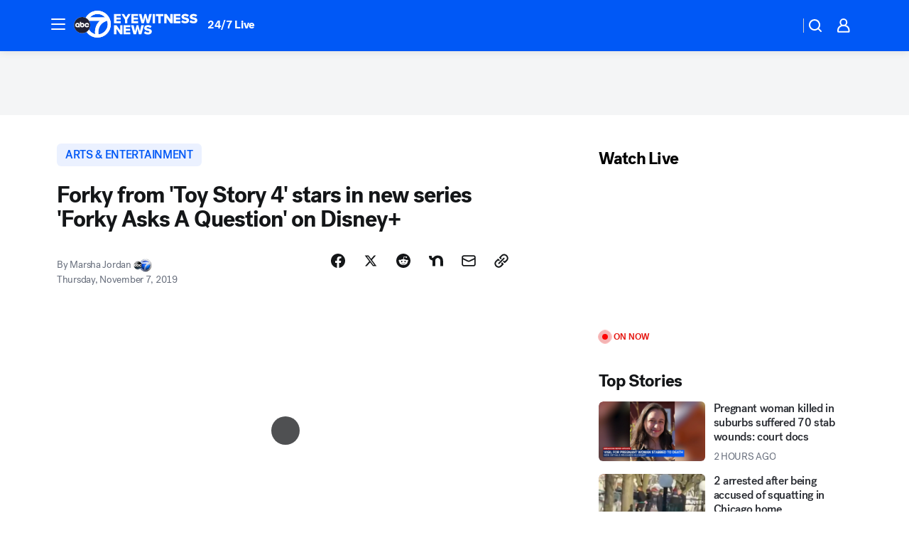

--- FILE ---
content_type: text/html; charset=utf-8
request_url: https://abc7chicago.com/post/toy-story-4-star-forky-gets-his-own-series-on-disney+/5679720/?userab=abcn_du_cat_topic_feature_holdout-474*variant_a_control-1938%2Cabcn_popular_reads_exp-497*variant_c_3days_filter-2078%2Cabcn_ad_cadence-481*control-a-1962%2Cabcn_news_for_you_exp-496*variant_b_test-2075%2Cotv_web_content_rec-445*variant_b_less_popular_bias-1850
body_size: 58729
content:

        <!DOCTYPE html>
        <html lang="en" lang="en">
            <head>
                <!-- ABCOTV | 457671b4e88d | 6461 | 672c08e1e439ffd1505b2db4bea08b9a6439c85c | abc7chicago.com | Thu, 29 Jan 2026 02:30:58 GMT -->
                <meta charSet="utf-8" />
                <meta name="viewport" content="initial-scale=1.0, maximum-scale=3.0, user-scalable=yes" />
                <meta http-equiv="x-ua-compatible" content="IE=edge,chrome=1" />
                <meta property="og:locale" content="en_US" />
                <link href="https://cdn.abcotvs.net/abcotv" rel="preconnect" crossorigin />
                
                <link data-react-helmet="true" rel="alternate" hreflang="en" href="https://abc7chicago.com/post/toy-story-4-star-forky-gets-his-own-series-on-disney+/5679720/"/><link data-react-helmet="true" rel="shortcut icon" href="https://cdn.abcotvs.net/abcotv/assets/news/wls/images/logos/favicon.ico"/><link data-react-helmet="true" rel="manifest" href="/manifest.json"/><link data-react-helmet="true" rel="alternate" href="//abc7chicago.com/feed/" title="ABC7 Chicago RSS" type="application/rss+xml"/><link data-react-helmet="true" rel="alternate" href="android-app://com.abclocal.wls.news/http/abc7chicago.com/story/5679720"/><link data-react-helmet="true" rel="canonical" href="https://abc7chicago.com/post/toy-story-4-star-forky-gets-his-own-series-on-disney+/5679720/"/><link data-react-helmet="true" rel="amphtml" href="https://abc7chicago.com/amp/post/toy-story-4-star-forky-gets-his-own-series-on-disney+/5679720/"/><link data-react-helmet="true" href="//assets-cdn.abcotvs.net/abcotv/672c08e1e439-release-01-21-2026.8/client/abcotv/css/fusion-ff03edb4.css" rel="stylesheet"/><link data-react-helmet="true" href="//assets-cdn.abcotvs.net/abcotv/672c08e1e439-release-01-21-2026.8/client/abcotv/css/7987-3f6c1b98.css" rel="stylesheet"/><link data-react-helmet="true" href="//assets-cdn.abcotvs.net/abcotv/672c08e1e439-release-01-21-2026.8/client/abcotv/css/abcotv-fecb128a.css" rel="stylesheet"/><link data-react-helmet="true" href="//assets-cdn.abcotvs.net/abcotv/672c08e1e439-release-01-21-2026.8/client/abcotv/css/4037-607b0835.css" rel="stylesheet"/><link data-react-helmet="true" href="//assets-cdn.abcotvs.net/abcotv/672c08e1e439-release-01-21-2026.8/client/abcotv/css/1058-c22ddca8.css" rel="stylesheet"/><link data-react-helmet="true" href="//assets-cdn.abcotvs.net/abcotv/672c08e1e439-release-01-21-2026.8/client/abcotv/css/prism-story-104d8b6f.css" rel="stylesheet"/>
                <script>
                    window.__dataLayer = {"helpersEnabled":true,"page":{},"pzn":{},"site":{"device":"desktop","portal":"news"},"visitor":{}},
                        consentToken = window.localStorage.getItem('consentToken');

                    if (consentToken) {
                        console.log('consentToken', JSON.parse(consentToken))
                        window.__dataLayer.visitor = { consent : JSON.parse(consentToken) }; 
                    }
                </script>
                <script src="https://dcf.espn.com/TWDC-DTCI/prod/Bootstrap.js"></script>
                <link rel="preload" as="font" href="https://s.abcnews.com/assets/dtci/fonts/post-grotesk/PostGrotesk-Book.woff2" crossorigin>
<link rel="preload" as="font" href="https://s.abcnews.com/assets/dtci/fonts/post-grotesk/PostGrotesk-Bold.woff2" crossorigin>
<link rel="preload" as="font" href="https://s.abcnews.com/assets/dtci/fonts/post-grotesk/PostGrotesk-Medium.woff2" crossorigin>
<link rel="preload" as="font" href="https://s.abcnews.com/assets/dtci/fonts/klim/tiempos/TiemposText-Regular.woff2" crossorigin>
                <script src="//assets-cdn.abcotvs.net/abcotv/672c08e1e439-release-01-21-2026.8/client/abcotv/runtime-3c56a18c.js" defer></script><script src="//assets-cdn.abcotvs.net/abcotv/672c08e1e439-release-01-21-2026.8/client/abcotv/7987-0da20d09.js" defer></script><script src="//assets-cdn.abcotvs.net/abcotv/672c08e1e439-release-01-21-2026.8/client/abcotv/507-c7ed365d.js" defer></script><script src="//assets-cdn.abcotvs.net/abcotv/672c08e1e439-release-01-21-2026.8/client/abcotv/502-c12b28bb.js" defer></script><script src="//assets-cdn.abcotvs.net/abcotv/672c08e1e439-release-01-21-2026.8/client/abcotv/2561-2bebf93f.js" defer></script><script src="//assets-cdn.abcotvs.net/abcotv/672c08e1e439-release-01-21-2026.8/client/abcotv/8494-c13544f0.js" defer></script><script src="//assets-cdn.abcotvs.net/abcotv/672c08e1e439-release-01-21-2026.8/client/abcotv/4037-0a28bbfa.js" defer></script><script src="//assets-cdn.abcotvs.net/abcotv/672c08e1e439-release-01-21-2026.8/client/abcotv/8317-87b2f9ed.js" defer></script><script src="//assets-cdn.abcotvs.net/abcotv/672c08e1e439-release-01-21-2026.8/client/abcotv/1361-6dff86b9.js" defer></script><script src="//assets-cdn.abcotvs.net/abcotv/672c08e1e439-release-01-21-2026.8/client/abcotv/8115-0ce0b856.js" defer></script><script src="//assets-cdn.abcotvs.net/abcotv/672c08e1e439-release-01-21-2026.8/client/abcotv/9156-a35e6727.js" defer></script><script src="//assets-cdn.abcotvs.net/abcotv/672c08e1e439-release-01-21-2026.8/client/abcotv/1837-08f5fc38.js" defer></script><script src="//assets-cdn.abcotvs.net/abcotv/672c08e1e439-release-01-21-2026.8/client/abcotv/3167-3be5aec3.js" defer></script><script src="//assets-cdn.abcotvs.net/abcotv/672c08e1e439-release-01-21-2026.8/client/abcotv/8561-ef2ea49e.js" defer></script><script src="//assets-cdn.abcotvs.net/abcotv/672c08e1e439-release-01-21-2026.8/client/abcotv/1058-42fc71e2.js" defer></script>
                <link rel="prefetch" href="//assets-cdn.abcotvs.net/abcotv/672c08e1e439-release-01-21-2026.8/client/abcotv/_manifest.js" as="script" /><link rel="prefetch" href="//assets-cdn.abcotvs.net/abcotv/672c08e1e439-release-01-21-2026.8/client/abcotv/abcotv-ce2739af.js" as="script" />
<link rel="prefetch" href="//assets-cdn.abcotvs.net/abcotv/672c08e1e439-release-01-21-2026.8/client/abcotv/prism-story-1615e687.js" as="script" />
                <title data-react-helmet="true">Forky from &#x27;Toy Story 4&#x27; stars in new series &#x27;Forky Asks A Question&#x27; on Disney+ - ABC7 Chicago</title>
                <meta data-react-helmet="true" name="description" content="Forky, the breakout star of &quot;Toy Story 4,&quot; is getting his own series on the new Disney+ streaming service that&#x27;s launching next week. "/><meta data-react-helmet="true" name="keywords" content="forky, toy story, toy story 4, forky series, forky show, forky disney+, disney+, disneyplus, disney plus, forky asks a question, forky toy story, toy story forky, tony hale, tony hale forky, forky tony hale, 5679720"/><meta data-react-helmet="true" name="tags" content="disney,pixar,disney+-streaming-service,entertainment,actor"/><meta data-react-helmet="true" name="apple-itunes-app" content="app-id=402259941, affiliate-data=ct=wls-smart-banner&amp;pt=302756, app-argument=https://abc7chicago.com/story/5679720"/><meta data-react-helmet="true" property="fb:app_id" content="381722608635006"/><meta data-react-helmet="true" property="fb:pages" content="165583971161"/><meta data-react-helmet="true" property="og:site_name" content="ABC7 Chicago"/><meta data-react-helmet="true" property="og:url" content="https://abc7chicago.com/post/toy-story-4-star-forky-gets-his-own-series-on-disney+/5679720/"/><meta data-react-helmet="true" property="og:title" content="Forky from &#x27;Toy Story 4&#x27; stars in new series &#x27;Forky Asks A Question&#x27; on Disney+"/><meta data-react-helmet="true" property="og:description" content="Forky, the breakout star of &quot;Toy Story 4,&quot; is getting his own series on the new Disney+ streaming service that&#x27;s launching next week. "/><meta data-react-helmet="true" property="og:image" content="https://cdn.abcotvs.com/dip/images/5679757_110719-wls-dplus-forky-430p-vid.jpg?w=1600"/><meta data-react-helmet="true" property="og:type" content="article"/><meta data-react-helmet="true" name="twitter:site" content="@abc7chicago"/><meta data-react-helmet="true" name="twitter:creator" content="@abc7chicago"/><meta data-react-helmet="true" name="twitter:url" content="https://abc7chicago.com/post/toy-story-4-star-forky-gets-his-own-series-on-disney+/5679720/"/><meta data-react-helmet="true" name="twitter:title" content="Forky from &#x27;Toy Story 4&#x27; stars in new series &#x27;Forky Asks A Question&#x27; on Disney+"/><meta data-react-helmet="true" name="twitter:description" content="Forky, the breakout star of &quot;Toy Story 4,&quot; is getting his own series on the new Disney+ streaming service that&#x27;s launching next week. "/><meta data-react-helmet="true" name="twitter:card" content="summary_large_image"/><meta data-react-helmet="true" name="twitter:image" content="https://cdn.abcotvs.com/dip/images/5679757_110719-wls-dplus-forky-430p-vid.jpg?w=1600"/><meta data-react-helmet="true" name="twitter:app:name:iphone" content="wls"/><meta data-react-helmet="true" name="twitter:app:id:iphone" content="402259941"/><meta data-react-helmet="true" name="twitter:app:name:googleplay" content="wls"/><meta data-react-helmet="true" name="twitter:app:id:googleplay" content="com.abclocal.wls.news"/><meta data-react-helmet="true" property="article:published_time" content="2019-11-07T23:43:07Z"/><meta data-react-helmet="true" property="article:modified_time" content="2019-11-07T23:43:07Z"/><meta data-react-helmet="true" property="article:section" content="entertainment"/><meta data-react-helmet="true" name="title" content="Forky from &#x27;Toy Story 4&#x27; stars in new series &#x27;Forky Asks A Question&#x27; on Disney+"/><meta data-react-helmet="true" name="medium" content="website"/><meta data-react-helmet="true" name="robots" content="max-image-preview:large"/>
                <script data-react-helmet="true" src="https://scripts.webcontentassessor.com/scripts/9ea8e122d232d7fe0315fb6192a1844ed2d5312b670e73d4ef62d7da31afd809"></script><script data-react-helmet="true" type="application/ld+json">{"@context":"http://schema.org/","@type":"NewsArticle","mainEntityOfPage":{"@id":"https://abc7chicago.com/post/toy-story-4-star-forky-gets-his-own-series-on-disney+/5679720/","@type":"WebPage"},"about":[{"name":" ARTS & ENTERTAINMENT","@type":"Thing"}],"author":[{"name":"Marsha Jordan","@type":"Person"}],"dateline":"","dateModified":"2019-11-07T23:43:07.000Z","datePublished":"2019-11-07T23:43:07.000Z","headline":"Forky from 'Toy Story 4' stars in new series 'Forky Asks A Question' on Disney+","mentions":[{"name":" ARTS & ENTERTAINMENT","@type":"Thing"},{"name":" DISNEY","@type":"Thing"},{"name":" PIXAR","@type":"Thing"},{"name":" DISNEY+ STREAMING SERVICE","@type":"Thing"},{"name":" ACTOR","@type":"Thing"}],"publisher":{"name":"","logo":{"url":"","width":0,"height":0,"@type":"ImageObject"},"@type":"Organization"}}</script>
                
                <script data-rum-type="legacy" data-rum-pct="100">(() => {function gc(n){n=document.cookie.match("(^|;) ?"+n+"=([^;]*)(;|$)");return n?n[2]:null}function sc(n){document.cookie=n}function smpl(n){n/=100;return!!n&&Math.random()<=n}var _nr=!1,_nrCookie=gc("_nr");null!==_nrCookie?"1"===_nrCookie&&(_nr=!0):smpl(100)?(_nr=!0,sc("_nr=1; path=/")):(_nr=!1,sc("_nr=0; path=/"));_nr && (() => {;window.NREUM||(NREUM={});NREUM.init={distributed_tracing:{enabled:true},privacy:{cookies_enabled:true},ajax:{deny_list:["bam.nr-data.net"]}};;NREUM.info = {"beacon":"bam.nr-data.net","errorBeacon":"bam.nr-data.net","sa":1,"licenseKey":"5985ced6ff","applicationID":"367459870"};__nr_require=function(t,e,n){function r(n){if(!e[n]){var o=e[n]={exports:{}};t[n][0].call(o.exports,function(e){var o=t[n][1][e];return r(o||e)},o,o.exports)}return e[n].exports}if("function"==typeof __nr_require)return __nr_require;for(var o=0;o<n.length;o++)r(n[o]);return r}({1:[function(t,e,n){function r(t){try{s.console&&console.log(t)}catch(e){}}var o,i=t("ee"),a=t(31),s={};try{o=localStorage.getItem("__nr_flags").split(","),console&&"function"==typeof console.log&&(s.console=!0,o.indexOf("dev")!==-1&&(s.dev=!0),o.indexOf("nr_dev")!==-1&&(s.nrDev=!0))}catch(c){}s.nrDev&&i.on("internal-error",function(t){r(t.stack)}),s.dev&&i.on("fn-err",function(t,e,n){r(n.stack)}),s.dev&&(r("NR AGENT IN DEVELOPMENT MODE"),r("flags: "+a(s,function(t,e){return t}).join(", ")))},{}],2:[function(t,e,n){function r(t,e,n,r,s){try{l?l-=1:o(s||new UncaughtException(t,e,n),!0)}catch(f){try{i("ierr",[f,c.now(),!0])}catch(d){}}return"function"==typeof u&&u.apply(this,a(arguments))}function UncaughtException(t,e,n){this.message=t||"Uncaught error with no additional information",this.sourceURL=e,this.line=n}function o(t,e){var n=e?null:c.now();i("err",[t,n])}var i=t("handle"),a=t(32),s=t("ee"),c=t("loader"),f=t("gos"),u=window.onerror,d=!1,p="nr@seenError";if(!c.disabled){var l=0;c.features.err=!0,t(1),window.onerror=r;try{throw new Error}catch(h){"stack"in h&&(t(14),t(13),"addEventListener"in window&&t(7),c.xhrWrappable&&t(15),d=!0)}s.on("fn-start",function(t,e,n){d&&(l+=1)}),s.on("fn-err",function(t,e,n){d&&!n[p]&&(f(n,p,function(){return!0}),this.thrown=!0,o(n))}),s.on("fn-end",function(){d&&!this.thrown&&l>0&&(l-=1)}),s.on("internal-error",function(t){i("ierr",[t,c.now(),!0])})}},{}],3:[function(t,e,n){var r=t("loader");r.disabled||(r.features.ins=!0)},{}],4:[function(t,e,n){function r(){U++,L=g.hash,this[u]=y.now()}function o(){U--,g.hash!==L&&i(0,!0);var t=y.now();this[h]=~~this[h]+t-this[u],this[d]=t}function i(t,e){E.emit("newURL",[""+g,e])}function a(t,e){t.on(e,function(){this[e]=y.now()})}var s="-start",c="-end",f="-body",u="fn"+s,d="fn"+c,p="cb"+s,l="cb"+c,h="jsTime",m="fetch",v="addEventListener",w=window,g=w.location,y=t("loader");if(w[v]&&y.xhrWrappable&&!y.disabled){var x=t(11),b=t(12),E=t(9),R=t(7),O=t(14),T=t(8),S=t(15),P=t(10),M=t("ee"),C=M.get("tracer"),N=t(23);t(17),y.features.spa=!0;var L,U=0;M.on(u,r),b.on(p,r),P.on(p,r),M.on(d,o),b.on(l,o),P.on(l,o),M.buffer([u,d,"xhr-resolved"]),R.buffer([u]),O.buffer(["setTimeout"+c,"clearTimeout"+s,u]),S.buffer([u,"new-xhr","send-xhr"+s]),T.buffer([m+s,m+"-done",m+f+s,m+f+c]),E.buffer(["newURL"]),x.buffer([u]),b.buffer(["propagate",p,l,"executor-err","resolve"+s]),C.buffer([u,"no-"+u]),P.buffer(["new-jsonp","cb-start","jsonp-error","jsonp-end"]),a(T,m+s),a(T,m+"-done"),a(P,"new-jsonp"),a(P,"jsonp-end"),a(P,"cb-start"),E.on("pushState-end",i),E.on("replaceState-end",i),w[v]("hashchange",i,N(!0)),w[v]("load",i,N(!0)),w[v]("popstate",function(){i(0,U>1)},N(!0))}},{}],5:[function(t,e,n){function r(){var t=new PerformanceObserver(function(t,e){var n=t.getEntries();s(v,[n])});try{t.observe({entryTypes:["resource"]})}catch(e){}}function o(t){if(s(v,[window.performance.getEntriesByType(w)]),window.performance["c"+p])try{window.performance[h](m,o,!1)}catch(t){}else try{window.performance[h]("webkit"+m,o,!1)}catch(t){}}function i(t){}if(window.performance&&window.performance.timing&&window.performance.getEntriesByType){var a=t("ee"),s=t("handle"),c=t(14),f=t(13),u=t(6),d=t(23),p="learResourceTimings",l="addEventListener",h="removeEventListener",m="resourcetimingbufferfull",v="bstResource",w="resource",g="-start",y="-end",x="fn"+g,b="fn"+y,E="bstTimer",R="pushState",O=t("loader");if(!O.disabled){O.features.stn=!0,t(9),"addEventListener"in window&&t(7);var T=NREUM.o.EV;a.on(x,function(t,e){var n=t[0];n instanceof T&&(this.bstStart=O.now())}),a.on(b,function(t,e){var n=t[0];n instanceof T&&s("bst",[n,e,this.bstStart,O.now()])}),c.on(x,function(t,e,n){this.bstStart=O.now(),this.bstType=n}),c.on(b,function(t,e){s(E,[e,this.bstStart,O.now(),this.bstType])}),f.on(x,function(){this.bstStart=O.now()}),f.on(b,function(t,e){s(E,[e,this.bstStart,O.now(),"requestAnimationFrame"])}),a.on(R+g,function(t){this.time=O.now(),this.startPath=location.pathname+location.hash}),a.on(R+y,function(t){s("bstHist",[location.pathname+location.hash,this.startPath,this.time])}),u()?(s(v,[window.performance.getEntriesByType("resource")]),r()):l in window.performance&&(window.performance["c"+p]?window.performance[l](m,o,d(!1)):window.performance[l]("webkit"+m,o,d(!1))),document[l]("scroll",i,d(!1)),document[l]("keypress",i,d(!1)),document[l]("click",i,d(!1))}}},{}],6:[function(t,e,n){e.exports=function(){return"PerformanceObserver"in window&&"function"==typeof window.PerformanceObserver}},{}],7:[function(t,e,n){function r(t){for(var e=t;e&&!e.hasOwnProperty(u);)e=Object.getPrototypeOf(e);e&&o(e)}function o(t){s.inPlace(t,[u,d],"-",i)}function i(t,e){return t[1]}var a=t("ee").get("events"),s=t("wrap-function")(a,!0),c=t("gos"),f=XMLHttpRequest,u="addEventListener",d="removeEventListener";e.exports=a,"getPrototypeOf"in Object?(r(document),r(window),r(f.prototype)):f.prototype.hasOwnProperty(u)&&(o(window),o(f.prototype)),a.on(u+"-start",function(t,e){var n=t[1];if(null!==n&&("function"==typeof n||"object"==typeof n)){var r=c(n,"nr@wrapped",function(){function t(){if("function"==typeof n.handleEvent)return n.handleEvent.apply(n,arguments)}var e={object:t,"function":n}[typeof n];return e?s(e,"fn-",null,e.name||"anonymous"):n});this.wrapped=t[1]=r}}),a.on(d+"-start",function(t){t[1]=this.wrapped||t[1]})},{}],8:[function(t,e,n){function r(t,e,n){var r=t[e];"function"==typeof r&&(t[e]=function(){var t=i(arguments),e={};o.emit(n+"before-start",[t],e);var a;e[m]&&e[m].dt&&(a=e[m].dt);var s=r.apply(this,t);return o.emit(n+"start",[t,a],s),s.then(function(t){return o.emit(n+"end",[null,t],s),t},function(t){throw o.emit(n+"end",[t],s),t})})}var o=t("ee").get("fetch"),i=t(32),a=t(31);e.exports=o;var s=window,c="fetch-",f=c+"body-",u=["arrayBuffer","blob","json","text","formData"],d=s.Request,p=s.Response,l=s.fetch,h="prototype",m="nr@context";d&&p&&l&&(a(u,function(t,e){r(d[h],e,f),r(p[h],e,f)}),r(s,"fetch",c),o.on(c+"end",function(t,e){var n=this;if(e){var r=e.headers.get("content-length");null!==r&&(n.rxSize=r),o.emit(c+"done",[null,e],n)}else o.emit(c+"done",[t],n)}))},{}],9:[function(t,e,n){var r=t("ee").get("history"),o=t("wrap-function")(r);e.exports=r;var i=window.history&&window.history.constructor&&window.history.constructor.prototype,a=window.history;i&&i.pushState&&i.replaceState&&(a=i),o.inPlace(a,["pushState","replaceState"],"-")},{}],10:[function(t,e,n){function r(t){function e(){f.emit("jsonp-end",[],l),t.removeEventListener("load",e,c(!1)),t.removeEventListener("error",n,c(!1))}function n(){f.emit("jsonp-error",[],l),f.emit("jsonp-end",[],l),t.removeEventListener("load",e,c(!1)),t.removeEventListener("error",n,c(!1))}var r=t&&"string"==typeof t.nodeName&&"script"===t.nodeName.toLowerCase();if(r){var o="function"==typeof t.addEventListener;if(o){var a=i(t.src);if(a){var d=s(a),p="function"==typeof d.parent[d.key];if(p){var l={};u.inPlace(d.parent,[d.key],"cb-",l),t.addEventListener("load",e,c(!1)),t.addEventListener("error",n,c(!1)),f.emit("new-jsonp",[t.src],l)}}}}}function o(){return"addEventListener"in window}function i(t){var e=t.match(d);return e?e[1]:null}function a(t,e){var n=t.match(l),r=n[1],o=n[3];return o?a(o,e[r]):e[r]}function s(t){var e=t.match(p);return e&&e.length>=3?{key:e[2],parent:a(e[1],window)}:{key:t,parent:window}}var c=t(23),f=t("ee").get("jsonp"),u=t("wrap-function")(f);if(e.exports=f,o()){var d=/[?&](?:callback|cb)=([^&#]+)/,p=/(.*).([^.]+)/,l=/^(w+)(.|$)(.*)$/,h=["appendChild","insertBefore","replaceChild"];Node&&Node.prototype&&Node.prototype.appendChild?u.inPlace(Node.prototype,h,"dom-"):(u.inPlace(HTMLElement.prototype,h,"dom-"),u.inPlace(HTMLHeadElement.prototype,h,"dom-"),u.inPlace(HTMLBodyElement.prototype,h,"dom-")),f.on("dom-start",function(t){r(t[0])})}},{}],11:[function(t,e,n){var r=t("ee").get("mutation"),o=t("wrap-function")(r),i=NREUM.o.MO;e.exports=r,i&&(window.MutationObserver=function(t){return this instanceof i?new i(o(t,"fn-")):i.apply(this,arguments)},MutationObserver.prototype=i.prototype)},{}],12:[function(t,e,n){function r(t){var e=i.context(),n=s(t,"executor-",e,null,!1),r=new f(n);return i.context(r).getCtx=function(){return e},r}var o=t("wrap-function"),i=t("ee").get("promise"),a=t("ee").getOrSetContext,s=o(i),c=t(31),f=NREUM.o.PR;e.exports=i,f&&(window.Promise=r,["all","race"].forEach(function(t){var e=f[t];f[t]=function(n){function r(t){return function(){i.emit("propagate",[null,!o],a,!1,!1),o=o||!t}}var o=!1;c(n,function(e,n){Promise.resolve(n).then(r("all"===t),r(!1))});var a=e.apply(f,arguments),s=f.resolve(a);return s}}),["resolve","reject"].forEach(function(t){var e=f[t];f[t]=function(t){var n=e.apply(f,arguments);return t!==n&&i.emit("propagate",[t,!0],n,!1,!1),n}}),f.prototype["catch"]=function(t){return this.then(null,t)},f.prototype=Object.create(f.prototype,{constructor:{value:r}}),c(Object.getOwnPropertyNames(f),function(t,e){try{r[e]=f[e]}catch(n){}}),o.wrapInPlace(f.prototype,"then",function(t){return function(){var e=this,n=o.argsToArray.apply(this,arguments),r=a(e);r.promise=e,n[0]=s(n[0],"cb-",r,null,!1),n[1]=s(n[1],"cb-",r,null,!1);var c=t.apply(this,n);return r.nextPromise=c,i.emit("propagate",[e,!0],c,!1,!1),c}}),i.on("executor-start",function(t){t[0]=s(t[0],"resolve-",this,null,!1),t[1]=s(t[1],"resolve-",this,null,!1)}),i.on("executor-err",function(t,e,n){t[1](n)}),i.on("cb-end",function(t,e,n){i.emit("propagate",[n,!0],this.nextPromise,!1,!1)}),i.on("propagate",function(t,e,n){this.getCtx&&!e||(this.getCtx=function(){if(t instanceof Promise)var e=i.context(t);return e&&e.getCtx?e.getCtx():this})}),r.toString=function(){return""+f})},{}],13:[function(t,e,n){var r=t("ee").get("raf"),o=t("wrap-function")(r),i="equestAnimationFrame";e.exports=r,o.inPlace(window,["r"+i,"mozR"+i,"webkitR"+i,"msR"+i],"raf-"),r.on("raf-start",function(t){t[0]=o(t[0],"fn-")})},{}],14:[function(t,e,n){function r(t,e,n){t[0]=a(t[0],"fn-",null,n)}function o(t,e,n){this.method=n,this.timerDuration=isNaN(t[1])?0:+t[1],t[0]=a(t[0],"fn-",this,n)}var i=t("ee").get("timer"),a=t("wrap-function")(i),s="setTimeout",c="setInterval",f="clearTimeout",u="-start",d="-";e.exports=i,a.inPlace(window,[s,"setImmediate"],s+d),a.inPlace(window,[c],c+d),a.inPlace(window,[f,"clearImmediate"],f+d),i.on(c+u,r),i.on(s+u,o)},{}],15:[function(t,e,n){function r(t,e){d.inPlace(e,["onreadystatechange"],"fn-",s)}function o(){var t=this,e=u.context(t);t.readyState>3&&!e.resolved&&(e.resolved=!0,u.emit("xhr-resolved",[],t)),d.inPlace(t,y,"fn-",s)}function i(t){x.push(t),m&&(E?E.then(a):w?w(a):(R=-R,O.data=R))}function a(){for(var t=0;t<x.length;t++)r([],x[t]);x.length&&(x=[])}function s(t,e){return e}function c(t,e){for(var n in t)e[n]=t[n];return e}t(7);var f=t("ee"),u=f.get("xhr"),d=t("wrap-function")(u),p=t(23),l=NREUM.o,h=l.XHR,m=l.MO,v=l.PR,w=l.SI,g="readystatechange",y=["onload","onerror","onabort","onloadstart","onloadend","onprogress","ontimeout"],x=[];e.exports=u;var b=window.XMLHttpRequest=function(t){var e=new h(t);try{u.emit("new-xhr",[e],e),e.addEventListener(g,o,p(!1))}catch(n){try{u.emit("internal-error",[n])}catch(r){}}return e};if(c(h,b),b.prototype=h.prototype,d.inPlace(b.prototype,["open","send"],"-xhr-",s),u.on("send-xhr-start",function(t,e){r(t,e),i(e)}),u.on("open-xhr-start",r),m){var E=v&&v.resolve();if(!w&&!v){var R=1,O=document.createTextNode(R);new m(a).observe(O,{characterData:!0})}}else f.on("fn-end",function(t){t[0]&&t[0].type===g||a()})},{}],16:[function(t,e,n){function r(t){if(!s(t))return null;var e=window.NREUM;if(!e.loader_config)return null;var n=(e.loader_config.accountID||"").toString()||null,r=(e.loader_config.agentID||"").toString()||null,f=(e.loader_config.trustKey||"").toString()||null;if(!n||!r)return null;var h=l.generateSpanId(),m=l.generateTraceId(),v=Date.now(),w={spanId:h,traceId:m,timestamp:v};return(t.sameOrigin||c(t)&&p())&&(w.traceContextParentHeader=o(h,m),w.traceContextStateHeader=i(h,v,n,r,f)),(t.sameOrigin&&!u()||!t.sameOrigin&&c(t)&&d())&&(w.newrelicHeader=a(h,m,v,n,r,f)),w}function o(t,e){return"00-"+e+"-"+t+"-01"}function i(t,e,n,r,o){var i=0,a="",s=1,c="",f="";return o+"@nr="+i+"-"+s+"-"+n+"-"+r+"-"+t+"-"+a+"-"+c+"-"+f+"-"+e}function a(t,e,n,r,o,i){var a="btoa"in window&&"function"==typeof window.btoa;if(!a)return null;var s={v:[0,1],d:{ty:"Browser",ac:r,ap:o,id:t,tr:e,ti:n}};return i&&r!==i&&(s.d.tk=i),btoa(JSON.stringify(s))}function s(t){return f()&&c(t)}function c(t){var e=!1,n={};if("init"in NREUM&&"distributed_tracing"in NREUM.init&&(n=NREUM.init.distributed_tracing),t.sameOrigin)e=!0;else if(n.allowed_origins instanceof Array)for(var r=0;r<n.allowed_origins.length;r++){var o=h(n.allowed_origins[r]);if(t.hostname===o.hostname&&t.protocol===o.protocol&&t.port===o.port){e=!0;break}}return e}function f(){return"init"in NREUM&&"distributed_tracing"in NREUM.init&&!!NREUM.init.distributed_tracing.enabled}function u(){return"init"in NREUM&&"distributed_tracing"in NREUM.init&&!!NREUM.init.distributed_tracing.exclude_newrelic_header}function d(){return"init"in NREUM&&"distributed_tracing"in NREUM.init&&NREUM.init.distributed_tracing.cors_use_newrelic_header!==!1}function p(){return"init"in NREUM&&"distributed_tracing"in NREUM.init&&!!NREUM.init.distributed_tracing.cors_use_tracecontext_headers}var l=t(28),h=t(18);e.exports={generateTracePayload:r,shouldGenerateTrace:s}},{}],17:[function(t,e,n){function r(t){var e=this.params,n=this.metrics;if(!this.ended){this.ended=!0;for(var r=0;r<p;r++)t.removeEventListener(d[r],this.listener,!1);return e.protocol&&"data"===e.protocol?void g("Ajax/DataUrl/Excluded"):void(e.aborted||(n.duration=a.now()-this.startTime,this.loadCaptureCalled||4!==t.readyState?null==e.status&&(e.status=0):i(this,t),n.cbTime=this.cbTime,s("xhr",[e,n,this.startTime,this.endTime,"xhr"],this)))}}function o(t,e){var n=c(e),r=t.params;r.hostname=n.hostname,r.port=n.port,r.protocol=n.protocol,r.host=n.hostname+":"+n.port,r.pathname=n.pathname,t.parsedOrigin=n,t.sameOrigin=n.sameOrigin}function i(t,e){t.params.status=e.status;var n=v(e,t.lastSize);if(n&&(t.metrics.rxSize=n),t.sameOrigin){var r=e.getResponseHeader("X-NewRelic-App-Data");r&&(t.params.cat=r.split(", ").pop())}t.loadCaptureCalled=!0}var a=t("loader");if(a.xhrWrappable&&!a.disabled){var s=t("handle"),c=t(18),f=t(16).generateTracePayload,u=t("ee"),d=["load","error","abort","timeout"],p=d.length,l=t("id"),h=t(24),m=t(22),v=t(19),w=t(23),g=t(25).recordSupportability,y=NREUM.o.REQ,x=window.XMLHttpRequest;a.features.xhr=!0,t(15),t(8),u.on("new-xhr",function(t){var e=this;e.totalCbs=0,e.called=0,e.cbTime=0,e.end=r,e.ended=!1,e.xhrGuids={},e.lastSize=null,e.loadCaptureCalled=!1,e.params=this.params||{},e.metrics=this.metrics||{},t.addEventListener("load",function(n){i(e,t)},w(!1)),h&&(h>34||h<10)||t.addEventListener("progress",function(t){e.lastSize=t.loaded},w(!1))}),u.on("open-xhr-start",function(t){this.params={method:t[0]},o(this,t[1]),this.metrics={}}),u.on("open-xhr-end",function(t,e){"loader_config"in NREUM&&"xpid"in NREUM.loader_config&&this.sameOrigin&&e.setRequestHeader("X-NewRelic-ID",NREUM.loader_config.xpid);var n=f(this.parsedOrigin);if(n){var r=!1;n.newrelicHeader&&(e.setRequestHeader("newrelic",n.newrelicHeader),r=!0),n.traceContextParentHeader&&(e.setRequestHeader("traceparent",n.traceContextParentHeader),n.traceContextStateHeader&&e.setRequestHeader("tracestate",n.traceContextStateHeader),r=!0),r&&(this.dt=n)}}),u.on("send-xhr-start",function(t,e){var n=this.metrics,r=t[0],o=this;if(n&&r){var i=m(r);i&&(n.txSize=i)}this.startTime=a.now(),this.listener=function(t){try{"abort"!==t.type||o.loadCaptureCalled||(o.params.aborted=!0),("load"!==t.type||o.called===o.totalCbs&&(o.onloadCalled||"function"!=typeof e.onload))&&o.end(e)}catch(n){try{u.emit("internal-error",[n])}catch(r){}}};for(var s=0;s<p;s++)e.addEventListener(d[s],this.listener,w(!1))}),u.on("xhr-cb-time",function(t,e,n){this.cbTime+=t,e?this.onloadCalled=!0:this.called+=1,this.called!==this.totalCbs||!this.onloadCalled&&"function"==typeof n.onload||this.end(n)}),u.on("xhr-load-added",function(t,e){var n=""+l(t)+!!e;this.xhrGuids&&!this.xhrGuids[n]&&(this.xhrGuids[n]=!0,this.totalCbs+=1)}),u.on("xhr-load-removed",function(t,e){var n=""+l(t)+!!e;this.xhrGuids&&this.xhrGuids[n]&&(delete this.xhrGuids[n],this.totalCbs-=1)}),u.on("xhr-resolved",function(){this.endTime=a.now()}),u.on("addEventListener-end",function(t,e){e instanceof x&&"load"===t[0]&&u.emit("xhr-load-added",[t[1],t[2]],e)}),u.on("removeEventListener-end",function(t,e){e instanceof x&&"load"===t[0]&&u.emit("xhr-load-removed",[t[1],t[2]],e)}),u.on("fn-start",function(t,e,n){e instanceof x&&("onload"===n&&(this.onload=!0),("load"===(t[0]&&t[0].type)||this.onload)&&(this.xhrCbStart=a.now()))}),u.on("fn-end",function(t,e){this.xhrCbStart&&u.emit("xhr-cb-time",[a.now()-this.xhrCbStart,this.onload,e],e)}),u.on("fetch-before-start",function(t){function e(t,e){var n=!1;return e.newrelicHeader&&(t.set("newrelic",e.newrelicHeader),n=!0),e.traceContextParentHeader&&(t.set("traceparent",e.traceContextParentHeader),e.traceContextStateHeader&&t.set("tracestate",e.traceContextStateHeader),n=!0),n}var n,r=t[1]||{};"string"==typeof t[0]?n=t[0]:t[0]&&t[0].url?n=t[0].url:window.URL&&t[0]&&t[0]instanceof URL&&(n=t[0].href),n&&(this.parsedOrigin=c(n),this.sameOrigin=this.parsedOrigin.sameOrigin);var o=f(this.parsedOrigin);if(o&&(o.newrelicHeader||o.traceContextParentHeader))if("string"==typeof t[0]||window.URL&&t[0]&&t[0]instanceof URL){var i={};for(var a in r)i[a]=r[a];i.headers=new Headers(r.headers||{}),e(i.headers,o)&&(this.dt=o),t.length>1?t[1]=i:t.push(i)}else t[0]&&t[0].headers&&e(t[0].headers,o)&&(this.dt=o)}),u.on("fetch-start",function(t,e){this.params={},this.metrics={},this.startTime=a.now(),this.dt=e,t.length>=1&&(this.target=t[0]),t.length>=2&&(this.opts=t[1]);var n,r=this.opts||{},i=this.target;if("string"==typeof i?n=i:"object"==typeof i&&i instanceof y?n=i.url:window.URL&&"object"==typeof i&&i instanceof URL&&(n=i.href),o(this,n),"data"!==this.params.protocol){var s=(""+(i&&i instanceof y&&i.method||r.method||"GET")).toUpperCase();this.params.method=s,this.txSize=m(r.body)||0}}),u.on("fetch-done",function(t,e){if(this.endTime=a.now(),this.params||(this.params={}),"data"===this.params.protocol)return void g("Ajax/DataUrl/Excluded");this.params.status=e?e.status:0;var n;"string"==typeof this.rxSize&&this.rxSize.length>0&&(n=+this.rxSize);var r={txSize:this.txSize,rxSize:n,duration:a.now()-this.startTime};s("xhr",[this.params,r,this.startTime,this.endTime,"fetch"],this)})}},{}],18:[function(t,e,n){var r={};e.exports=function(t){if(t in r)return r[t];if(0===(t||"").indexOf("data:"))return{protocol:"data"};var e=document.createElement("a"),n=window.location,o={};e.href=t,o.port=e.port;var i=e.href.split("://");!o.port&&i[1]&&(o.port=i[1].split("/")[0].split("@").pop().split(":")[1]),o.port&&"0"!==o.port||(o.port="https"===i[0]?"443":"80"),o.hostname=e.hostname||n.hostname,o.pathname=e.pathname,o.protocol=i[0],"/"!==o.pathname.charAt(0)&&(o.pathname="/"+o.pathname);var a=!e.protocol||":"===e.protocol||e.protocol===n.protocol,s=e.hostname===document.domain&&e.port===n.port;return o.sameOrigin=a&&(!e.hostname||s),"/"===o.pathname&&(r[t]=o),o}},{}],19:[function(t,e,n){function r(t,e){var n=t.responseType;return"json"===n&&null!==e?e:"arraybuffer"===n||"blob"===n||"json"===n?o(t.response):"text"===n||""===n||void 0===n?o(t.responseText):void 0}var o=t(22);e.exports=r},{}],20:[function(t,e,n){function r(){}function o(t,e,n,r){return function(){return u.recordSupportability("API/"+e+"/called"),i(t+e,[f.now()].concat(s(arguments)),n?null:this,r),n?void 0:this}}var i=t("handle"),a=t(31),s=t(32),c=t("ee").get("tracer"),f=t("loader"),u=t(25),d=NREUM;"undefined"==typeof window.newrelic&&(newrelic=d);var p=["setPageViewName","setCustomAttribute","setErrorHandler","finished","addToTrace","inlineHit","addRelease"],l="api-",h=l+"ixn-";a(p,function(t,e){d[e]=o(l,e,!0,"api")}),d.addPageAction=o(l,"addPageAction",!0),d.setCurrentRouteName=o(l,"routeName",!0),e.exports=newrelic,d.interaction=function(){return(new r).get()};var m=r.prototype={createTracer:function(t,e){var n={},r=this,o="function"==typeof e;return i(h+"tracer",[f.now(),t,n],r),function(){if(c.emit((o?"":"no-")+"fn-start",[f.now(),r,o],n),o)try{return e.apply(this,arguments)}catch(t){throw c.emit("fn-err",[arguments,this,t],n),t}finally{c.emit("fn-end",[f.now()],n)}}}};a("actionText,setName,setAttribute,save,ignore,onEnd,getContext,end,get".split(","),function(t,e){m[e]=o(h,e)}),newrelic.noticeError=function(t,e){"string"==typeof t&&(t=new Error(t)),u.recordSupportability("API/noticeError/called"),i("err",[t,f.now(),!1,e])}},{}],21:[function(t,e,n){function r(t){if(NREUM.init){for(var e=NREUM.init,n=t.split("."),r=0;r<n.length-1;r++)if(e=e[n[r]],"object"!=typeof e)return;return e=e[n[n.length-1]]}}e.exports={getConfiguration:r}},{}],22:[function(t,e,n){e.exports=function(t){if("string"==typeof t&&t.length)return t.length;if("object"==typeof t){if("undefined"!=typeof ArrayBuffer&&t instanceof ArrayBuffer&&t.byteLength)return t.byteLength;if("undefined"!=typeof Blob&&t instanceof Blob&&t.size)return t.size;if(!("undefined"!=typeof FormData&&t instanceof FormData))try{return JSON.stringify(t).length}catch(e){return}}}},{}],23:[function(t,e,n){var r=!1;try{var o=Object.defineProperty({},"passive",{get:function(){r=!0}});window.addEventListener("testPassive",null,o),window.removeEventListener("testPassive",null,o)}catch(i){}e.exports=function(t){return r?{passive:!0,capture:!!t}:!!t}},{}],24:[function(t,e,n){var r=0,o=navigator.userAgent.match(/Firefox[/s](d+.d+)/);o&&(r=+o[1]),e.exports=r},{}],25:[function(t,e,n){function r(t,e){var n=[a,t,{name:t},e];return i("storeMetric",n,null,"api"),n}function o(t,e){var n=[s,t,{name:t},e];return i("storeEventMetrics",n,null,"api"),n}var i=t("handle"),a="sm",s="cm";e.exports={constants:{SUPPORTABILITY_METRIC:a,CUSTOM_METRIC:s},recordSupportability:r,recordCustom:o}},{}],26:[function(t,e,n){function r(){return s.exists&&performance.now?Math.round(performance.now()):(i=Math.max((new Date).getTime(),i))-a}function o(){return i}var i=(new Date).getTime(),a=i,s=t(33);e.exports=r,e.exports.offset=a,e.exports.getLastTimestamp=o},{}],27:[function(t,e,n){function r(t,e){var n=t.getEntries();n.forEach(function(t){"first-paint"===t.name?l("timing",["fp",Math.floor(t.startTime)]):"first-contentful-paint"===t.name&&l("timing",["fcp",Math.floor(t.startTime)])})}function o(t,e){var n=t.getEntries();if(n.length>0){var r=n[n.length-1];if(f&&f<r.startTime)return;var o=[r],i=a({});i&&o.push(i),l("lcp",o)}}function i(t){t.getEntries().forEach(function(t){t.hadRecentInput||l("cls",[t])})}function a(t){var e=navigator.connection||navigator.mozConnection||navigator.webkitConnection;if(e)return e.type&&(t["net-type"]=e.type),e.effectiveType&&(t["net-etype"]=e.effectiveType),e.rtt&&(t["net-rtt"]=e.rtt),e.downlink&&(t["net-dlink"]=e.downlink),t}function s(t){if(t instanceof w&&!y){var e=Math.round(t.timeStamp),n={type:t.type};a(n),e<=h.now()?n.fid=h.now()-e:e>h.offset&&e<=Date.now()?(e-=h.offset,n.fid=h.now()-e):e=h.now(),y=!0,l("timing",["fi",e,n])}}function c(t){"hidden"===t&&(f=h.now(),l("pageHide",[f]))}if(!("init"in NREUM&&"page_view_timing"in NREUM.init&&"enabled"in NREUM.init.page_view_timing&&NREUM.init.page_view_timing.enabled===!1)){var f,u,d,p,l=t("handle"),h=t("loader"),m=t(30),v=t(23),w=NREUM.o.EV;if("PerformanceObserver"in window&&"function"==typeof window.PerformanceObserver){u=new PerformanceObserver(r);try{u.observe({entryTypes:["paint"]})}catch(g){}d=new PerformanceObserver(o);try{d.observe({entryTypes:["largest-contentful-paint"]})}catch(g){}p=new PerformanceObserver(i);try{p.observe({type:"layout-shift",buffered:!0})}catch(g){}}if("addEventListener"in document){var y=!1,x=["click","keydown","mousedown","pointerdown","touchstart"];x.forEach(function(t){document.addEventListener(t,s,v(!1))})}m(c)}},{}],28:[function(t,e,n){function r(){function t(){return e?15&e[n++]:16*Math.random()|0}var e=null,n=0,r=window.crypto||window.msCrypto;r&&r.getRandomValues&&(e=r.getRandomValues(new Uint8Array(31)));for(var o,i="xxxxxxxx-xxxx-4xxx-yxxx-xxxxxxxxxxxx",a="",s=0;s<i.length;s++)o=i[s],"x"===o?a+=t().toString(16):"y"===o?(o=3&t()|8,a+=o.toString(16)):a+=o;return a}function o(){return a(16)}function i(){return a(32)}function a(t){function e(){return n?15&n[r++]:16*Math.random()|0}var n=null,r=0,o=window.crypto||window.msCrypto;o&&o.getRandomValues&&Uint8Array&&(n=o.getRandomValues(new Uint8Array(t)));for(var i=[],a=0;a<t;a++)i.push(e().toString(16));return i.join("")}e.exports={generateUuid:r,generateSpanId:o,generateTraceId:i}},{}],29:[function(t,e,n){function r(t,e){if(!o)return!1;if(t!==o)return!1;if(!e)return!0;if(!i)return!1;for(var n=i.split("."),r=e.split("."),a=0;a<r.length;a++)if(r[a]!==n[a])return!1;return!0}var o=null,i=null,a=/Version\/(\S+)\s+Safari/;if(navigator.userAgent){var s=navigator.userAgent,c=s.match(a);c&&s.indexOf("Chrome")===-1&&s.indexOf("Chromium")===-1&&(o="Safari",i=c[1])}e.exports={agent:o,version:i,match:r}},{}],30:[function(t,e,n){function r(t){function e(){t(s&&document[s]?document[s]:document[i]?"hidden":"visible")}"addEventListener"in document&&a&&document.addEventListener(a,e,o(!1))}var o=t(23);e.exports=r;var i,a,s;"undefined"!=typeof document.hidden?(i="hidden",a="visibilitychange",s="visibilityState"):"undefined"!=typeof document.msHidden?(i="msHidden",a="msvisibilitychange"):"undefined"!=typeof document.webkitHidden&&(i="webkitHidden",a="webkitvisibilitychange",s="webkitVisibilityState")},{}],31:[function(t,e,n){function r(t,e){var n=[],r="",i=0;for(r in t)o.call(t,r)&&(n[i]=e(r,t[r]),i+=1);return n}var o=Object.prototype.hasOwnProperty;e.exports=r},{}],32:[function(t,e,n){function r(t,e,n){e||(e=0),"undefined"==typeof n&&(n=t?t.length:0);for(var r=-1,o=n-e||0,i=Array(o<0?0:o);++r<o;)i[r]=t[e+r];return i}e.exports=r},{}],33:[function(t,e,n){e.exports={exists:"undefined"!=typeof window.performance&&window.performance.timing&&"undefined"!=typeof window.performance.timing.navigationStart}},{}],ee:[function(t,e,n){function r(){}function o(t){function e(t){return t&&t instanceof r?t:t?f(t,c,a):a()}function n(n,r,o,i,a){if(a!==!1&&(a=!0),!l.aborted||i){t&&a&&t(n,r,o);for(var s=e(o),c=m(n),f=c.length,u=0;u<f;u++)c[u].apply(s,r);var p=d[y[n]];return p&&p.push([x,n,r,s]),s}}function i(t,e){g[t]=m(t).concat(e)}function h(t,e){var n=g[t];if(n)for(var r=0;r<n.length;r++)n[r]===e&&n.splice(r,1)}function m(t){return g[t]||[]}function v(t){return p[t]=p[t]||o(n)}function w(t,e){l.aborted||u(t,function(t,n){e=e||"feature",y[n]=e,e in d||(d[e]=[])})}var g={},y={},x={on:i,addEventListener:i,removeEventListener:h,emit:n,get:v,listeners:m,context:e,buffer:w,abort:s,aborted:!1};return x}function i(t){return f(t,c,a)}function a(){return new r}function s(){(d.api||d.feature)&&(l.aborted=!0,d=l.backlog={})}var c="nr@context",f=t("gos"),u=t(31),d={},p={},l=e.exports=o();e.exports.getOrSetContext=i,l.backlog=d},{}],gos:[function(t,e,n){function r(t,e,n){if(o.call(t,e))return t[e];var r=n();if(Object.defineProperty&&Object.keys)try{return Object.defineProperty(t,e,{value:r,writable:!0,enumerable:!1}),r}catch(i){}return t[e]=r,r}var o=Object.prototype.hasOwnProperty;e.exports=r},{}],handle:[function(t,e,n){function r(t,e,n,r){o.buffer([t],r),o.emit(t,e,n)}var o=t("ee").get("handle");e.exports=r,r.ee=o},{}],id:[function(t,e,n){function r(t){var e=typeof t;return!t||"object"!==e&&"function"!==e?-1:t===window?0:a(t,i,function(){return o++})}var o=1,i="nr@id",a=t("gos");e.exports=r},{}],loader:[function(t,e,n){function r(){if(!T++){var t=O.info=NREUM.info,e=m.getElementsByTagName("script")[0];if(setTimeout(f.abort,3e4),!(t&&t.licenseKey&&t.applicationID&&e))return f.abort();c(E,function(e,n){t[e]||(t[e]=n)});var n=a();s("mark",["onload",n+O.offset],null,"api"),s("timing",["load",n]);var r=m.createElement("script");0===t.agent.indexOf("http://")||0===t.agent.indexOf("https://")?r.src=t.agent:r.src=l+"://"+t.agent,e.parentNode.insertBefore(r,e)}}function o(){"complete"===m.readyState&&i()}function i(){s("mark",["domContent",a()+O.offset],null,"api")}var a=t(26),s=t("handle"),c=t(31),f=t("ee"),u=t(29),d=t(21),p=t(23),l=d.getConfiguration("ssl")===!1?"http":"https",h=window,m=h.document,v="addEventListener",w="attachEvent",g=h.XMLHttpRequest,y=g&&g.prototype,x=!1;NREUM.o={ST:setTimeout,SI:h.setImmediate,CT:clearTimeout,XHR:g,REQ:h.Request,EV:h.Event,PR:h.Promise,MO:h.MutationObserver};var b=""+location,E={beacon:"bam.nr-data.net",errorBeacon:"bam.nr-data.net",agent:"js-agent.newrelic.com/nr-spa-1216.min.js"},R=g&&y&&y[v]&&!/CriOS/.test(navigator.userAgent),O=e.exports={offset:a.getLastTimestamp(),now:a,origin:b,features:{},xhrWrappable:R,userAgent:u,disabled:x};if(!x){t(20),t(27),m[v]?(m[v]("DOMContentLoaded",i,p(!1)),h[v]("load",r,p(!1))):(m[w]("onreadystatechange",o),h[w]("onload",r)),s("mark",["firstbyte",a.getLastTimestamp()],null,"api");var T=0}},{}],"wrap-function":[function(t,e,n){function r(t,e){function n(e,n,r,c,f){function nrWrapper(){var i,a,u,p;try{a=this,i=d(arguments),u="function"==typeof r?r(i,a):r||{}}catch(l){o([l,"",[i,a,c],u],t)}s(n+"start",[i,a,c],u,f);try{return p=e.apply(a,i)}catch(h){throw s(n+"err",[i,a,h],u,f),h}finally{s(n+"end",[i,a,p],u,f)}}return a(e)?e:(n||(n=""),nrWrapper[p]=e,i(e,nrWrapper,t),nrWrapper)}function r(t,e,r,o,i){r||(r="");var s,c,f,u="-"===r.charAt(0);for(f=0;f<e.length;f++)c=e[f],s=t[c],a(s)||(t[c]=n(s,u?c+r:r,o,c,i))}function s(n,r,i,a){if(!h||e){var s=h;h=!0;try{t.emit(n,r,i,e,a)}catch(c){o([c,n,r,i],t)}h=s}}return t||(t=u),n.inPlace=r,n.flag=p,n}function o(t,e){e||(e=u);try{e.emit("internal-error",t)}catch(n){}}function i(t,e,n){if(Object.defineProperty&&Object.keys)try{var r=Object.keys(t);return r.forEach(function(n){Object.defineProperty(e,n,{get:function(){return t[n]},set:function(e){return t[n]=e,e}})}),e}catch(i){o([i],n)}for(var a in t)l.call(t,a)&&(e[a]=t[a]);return e}function a(t){return!(t&&t instanceof Function&&t.apply&&!t[p])}function s(t,e){var n=e(t);return n[p]=t,i(t,n,u),n}function c(t,e,n){var r=t[e];t[e]=s(r,n)}function f(){for(var t=arguments.length,e=new Array(t),n=0;n<t;++n)e[n]=arguments[n];return e}var u=t("ee"),d=t(32),p="nr@original",l=Object.prototype.hasOwnProperty,h=!1;e.exports=r,e.exports.wrapFunction=s,e.exports.wrapInPlace=c,e.exports.argsToArray=f},{}]},{},["loader",2,17,5,3,4]);;NREUM.info={"beacon":"bam.nr-data.net","errorBeacon":"bam.nr-data.net","sa":1,"licenseKey":"8d01ff17d1","applicationID":"415461361"}})();})();</script>
                <link href="//assets-cdn.abcotvs.net" rel="preconnect" />
                <link href="https://cdn.abcotvs.net/abcotv" rel="preconnect" crossorigin />
                <script>(function(){function a(a){var b,c=g.floor(65535*g.random()).toString(16);for(b=4-c.length;0<b;b--)c="0"+c;return a=(String()+a).substring(0,4),!Number.isNaN(parseInt(a,16))&&a.length?a+c.substr(a.length):c}function b(){var a=c(window.location.hostname);return a?"."+a:".go.com"}function c(a=""){var b=a.match(/[^.]+(?:.com?(?:.[a-z]{2})?|(?:.[a-z]+))?$/i);if(b&&b.length)return b[0].replace(/:[0-9]+$/,"")}function d(a,b,c,d,g,h){var i,j=!1;if(f.test(c)&&(c=c.replace(f,""),j=!0),!a||/^(?:expires|max-age|path|domain|secure)$/i.test(a))return!1;if(i=a+"="+b,g&&g instanceof Date&&(i+="; expires="+g.toUTCString()),c&&(i+="; domain="+c),d&&(i+="; path="+d),h&&(i+="; secure"),document.cookie=i,j){var k="www"+(/^./.test(c)?"":".")+c;e(a,k,d||"")}return!0}function e(a,b,c){return document.cookie=encodeURIComponent(a)+"=; expires=Thu, 01 Jan 1970 00:00:00 GMT"+(b?"; domain="+b:"")+(c?"; path="+c:""),!0}var f=/^.?www/,g=Math;(function(a){for(var b,d=a+"=",e=document.cookie.split(";"),f=0;f<e.length;f++){for(b=e[f];" "===b.charAt(0);)b=b.substring(1,b.length);if(0===b.indexOf(d))return b.substring(d.length,b.length)}return null})("SWID")||function(a){if(a){var c=new Date(Date.now());c.setFullYear(c.getFullYear()+1),d("SWID",a,b(),"/",c)}}(function(){return String()+a()+a()+"-"+a()+"-"+a("4")+"-"+a((g.floor(10*g.random())%4+8).toString(16))+"-"+a()+a()+a()}())})();</script>
            </head>
            <body class="">
                
                <div id="abcotv"><div id="fitt-analytics"><div class="bp-mobileMDPlus bp-mobileLGPlus bp-tabletPlus bp-desktopPlus bp-desktopLGPlus"><div class="wrapper prism-story"><div id="themeProvider" class="theme-light "><section class="nav sticky topzero"><header class="VZTD lZur JhJDA tomuH qpSyx crEfr duUVQ "><div id="NavigationContainer" class="VZTD nkdHX mLASH OfbiZ gbxlc OAKIS OrkQb sHsPe lqtkC glxIO HfYhe vUYNV McMna WtEci pdYhu seFhp "><div class="VZTD ZaRVE URqSb "><div id="NavigationMenu" class="UbGlr awXxV lZur QNwmF SrhIT CSJky fKGaR MELDj bwJpP oFbxM sCAKu JmqhH LNPNz XedOc INRRi zyWBh HZYdm KUWLd ghwbF " aria-expanded="false" aria-label="Site Menu" role="button" tabindex="0"><div id="NavigationMenuIcon" class="xwYCG chWWz xItUF awXxV lZur dnyYA SGbxA CSJky klTtn TqWpy hDYpx LEjY VMTsP AqjSi krKko MdvlB SwrCi PMtn qNrLC PriDW HkWF oFFrS kGyAC "></div></div><div class="VZTD mLASH "><a href="https://abc7chicago.com/" aria-label="ABC7 Chicago homepage"><img class="Hxa-d QNwmF CKa-dw " src="https://cdn.abcotvs.net/abcotv/assets/news/global/images/feature-header/wls-lg.svg"/><img class="Hxa-d NzyJW hyWKA BKvsz " src="https://cdn.abcotvs.net/abcotv/assets/news/global/images/feature-header/wls-sm.svg"/></a></div><div class="feature-nav-local"><div class="VZTD HNQqj ZaRVE "><span class="NzyJW bfzCU OlYnP vtZdS BnAMJ ioHuy QbACp vLCTF AyXGx ubOdK WtEci FfVOu seFhp "><a class="Ihhcd glfEG fCZkS hfDkF rUrN QNwmF eXeQK wzfDA kZHXs Mwuoo QdTjf ubOdK ACtel FfVOu hBmQi " href="https://abc7chicago.com/watch/live/">24/7 Live</a></span><span class="NzyJW bfzCU OlYnP vtZdS BnAMJ ioHuy QbACp vLCTF AyXGx ubOdK WtEci FfVOu seFhp "><a class="Ihhcd glfEG fCZkS hfDkF rUrN QNwmF eXeQK wzfDA kZHXs Mwuoo QdTjf ubOdK ACtel FfVOu hBmQi " href="https://abc7chicago.com/chicago/">Chicago &amp; Suburban Cook Co.</a></span><span class="NzyJW bfzCU OlYnP vtZdS BnAMJ ioHuy QbACp vLCTF AyXGx ubOdK WtEci FfVOu seFhp "><a class="Ihhcd glfEG fCZkS hfDkF rUrN QNwmF eXeQK wzfDA kZHXs Mwuoo QdTjf ubOdK ACtel FfVOu hBmQi " href="https://abc7chicago.com/northern-suburbs/">North Suburbs</a></span><span class="NzyJW bfzCU OlYnP vtZdS BnAMJ ioHuy QbACp vLCTF AyXGx ubOdK WtEci FfVOu seFhp "><a class="Ihhcd glfEG fCZkS hfDkF rUrN QNwmF eXeQK wzfDA kZHXs Mwuoo QdTjf ubOdK ACtel FfVOu hBmQi " href="https://abc7chicago.com/western-suburbs/">West Suburbs</a></span><span class="NzyJW bfzCU OlYnP vtZdS BnAMJ ioHuy QbACp vLCTF AyXGx ubOdK WtEci FfVOu seFhp "><a class="Ihhcd glfEG fCZkS hfDkF rUrN QNwmF eXeQK wzfDA kZHXs Mwuoo QdTjf ubOdK ACtel FfVOu hBmQi " href="https://abc7chicago.com/southern-suburbs/">South Suburbs</a></span><span class="NzyJW bfzCU OlYnP vtZdS BnAMJ ioHuy QbACp vLCTF AyXGx ubOdK WtEci FfVOu seFhp "><a class="Ihhcd glfEG fCZkS hfDkF rUrN QNwmF eXeQK wzfDA kZHXs Mwuoo QdTjf ubOdK ACtel FfVOu hBmQi " href="https://abc7chicago.com/nw-indiana/">NW Indiana</a></span></div></div><a class="feature-local-expand" href="#"></a></div><div class="VZTD ZaRVE "><div class="VZTD mLASH ZRifP iyxc REstn crufr EfJuX DycYT "><a class="Ihhcd glfEG fCZkS hfDkF rUrN QNwmF VZTD HNQqj tQNjZ wzfDA kZHXs hjGhr vIbgY ubOdK DTlmW FfVOu hBmQi " href="https://abc7chicago.com/weather/" aria-label="Weather Temperature"><div class="Ihhcd glfEG fCZkS ZfQkn rUrN TJBcA ugxZf WtEci huQUD seFhp "></div><div class="mhCCg QNwmF lZur oRZBf FqYsI RoVHj gSlSZ mZWbG " style="background-image:"></div></a></div><div class="UbGlr awXxV lZur QNwmF mhCCg SrhIT CSJky fCZkS mHilG MELDj bwJpP EmnZP TSHkB JmqhH LNPNz mphTr PwViZ SQFkJ DTlmW GCxLR JrdoJ " role="button" aria-label="Open Search Overlay" tabindex="0"><svg aria-hidden="true" class="prism-Iconography prism-Iconography--menu-search kDSxb xOPbW dlJpw " focusable="false" height="1em" viewBox="0 0 24 24" width="1em" xmlns="http://www.w3.org/2000/svg" xmlns:xlink="http://www.w3.org/1999/xlink"><path fill="currentColor" d="M5 11a6 6 0 1112 0 6 6 0 01-12 0zm6-8a8 8 0 104.906 14.32l3.387 3.387a1 1 0 001.414-1.414l-3.387-3.387A8 8 0 0011 3z"></path></svg></div><a class="UbGlr awXxV lZur QNwmF mhCCg SrhIT CSJky fCZkS mHilG MELDj bwJpP EmnZP TSHkB JmqhH LNPNz mphTr PwViZ SQFkJ DTlmW GCxLR JrdoJ CKa-dw " role="button" aria-label="Open Login Modal" tabindex="0"><svg aria-hidden="true" class="prism-Iconography prism-Iconography--menu-account kDSxb xOPbW dlJpw " focusable="false" height="1em" viewBox="0 0 24 24" width="1em" xmlns="http://www.w3.org/2000/svg" xmlns:xlink="http://www.w3.org/1999/xlink"><path fill="currentColor" d="M8.333 7.444a3.444 3.444 0 116.889 0 3.444 3.444 0 01-6.89 0zm7.144 3.995a5.444 5.444 0 10-7.399 0A8.003 8.003 0 003 18.889v1.288a1.6 1.6 0 001.6 1.6h14.355a1.6 1.6 0 001.6-1.6V18.89a8.003 8.003 0 00-5.078-7.45zm-3.7 1.45H11a6 6 0 00-6 6v.889h13.555v-.89a6 6 0 00-6-6h-.778z"></path></svg></a></div></div></header></section><div class="ScrollSpy_container"><span></span><div id="themeProvider" class="true theme-otv [object Object] jGKow OKxbp KbIPj WiKwf WuOj kFIVo fBVeW VsTDR "><div class="FITT_Article_outer-container dHdHP jLREf zXXje aGO kQjLe vUYNV glxIO " id="FITTArticle" style="--spacing-top:initial;--spacing-bottom:80px;--spacing-compact-top:initial;--spacing-compact-bottom:48px"><div class="pNwJE xZCNW WDwAI rbeIr tPakT HymbH JHrzh YppdR " data-testid="prism-sticky-ad"><div data-testid="prism-ad-wrapper" style="min-height:90px;transition:min-height 0.3s linear 0s" data-ad-placeholder="true"><div data-box-type="fitt-adbox-fitt-article-top-banner" data-testid="prism-ad"><div class="Ad fitt-article-top-banner  ad-slot  " data-slot-type="fitt-article-top-banner" data-slot-kvps="pos=fitt-article-top-banner"></div></div></div></div><div class="FITT_Article_main VZTD UeCOM jIRH oimqG DjbQm UwdmX Xmrlz ReShI KaJdY lqtkC ssImf HfYhe RTHNs kQjLe " data-testid="prism-GridContainer"><div class="Kiog kNVGM nvpSA qwdi bmjsw " data-testid="prism-GridRow"><div class="theme-e FITT_Article_main__body oBTii mrzah " data-testid="prism-GridColumn" style="--grid-column-span-xxs:var(--grid-columns);--grid-column-span-xs:var(--grid-columns);--grid-column-span-sm:var(--grid-columns);--grid-column-span-md:20;--grid-column-span-lg:14;--grid-column-span-xl:14;--grid-column-span-xxl:14;--grid-column-start-xxs:auto;--grid-column-start-xs:auto;--grid-column-start-sm:auto;--grid-column-start-md:3;--grid-column-start-lg:0;--grid-column-start-xl:0;--grid-column-start-xxl:2"><div style="--spacing-top:40px;--spacing-bottom:32px;--spacing-child-top:initial;--spacing-child-bottom:24px;--spacing-firstChild-top:initial;--spacing-firstChild-bottom:initial;--spacing-lastChild-top:initial;--spacing-lastChild-bottom:initial;--spacing-compact-top:24px;--spacing-compact-bottom:32px;--spacing-firstChild-compact-top:initial;--spacing-firstChild-compact-bottom:initial;--spacing-child-compact-top:initial;--spacing-child-compact-bottom:24px;--spacing-lastChild-compact-top:initial;--spacing-lastChild-compact-bottom:initial" class="dHdHP jLREf zXXje aGO eCClZ nTLv jLsYA gmuro TOSFd VmeZt sCkVm hkQai wGrlE MUuGM fciaN qQjt DhNVo Tgcqk IGLAf tWjkv "><div class=" " data-testid="prism-badge-tag-wrapper"><div class="IKUxI xFOBK YsVzB NuCDJ fMJDZ ZCNuU tZcZX JuzoE "><div class="jVJih nAZp " data-testid="prism-tags"><ul class="VZTD UeCOM dAmzA ltDkr qBPOY uoPjL "><li class=" "><a class="theme-iPcRv theme-HReFq mLASH egFzk qXWHA ScoIf zYXIH jIRH wNxoc OJpwZ eqFg wSPfd ofvJb bMrzT LaUnX EgONj ibBnq kyjTO lvyBv aANqO aNnIu GDslh LjPJo RpDvg YYtC rTpcz EDgo SIwmX oIWqB mzm MbcTC sXtkB yayQB vXSTR ENhiS dQa-Du SVBll bpBbX GpQCA tuAKv xTell wdAqb ZqGqs LVAIE TnrRA uECag DcwSV XnBOJ cELRj SUAFz XzYk zkmjG aSyef pFen hoNVj TQOOL Haltu NafGB KpEhF jyjDy kZHqU FZKIw QddLR SKDYB UmcQM giepU cTjQC aRMla MMxXy fFMcX PbMFf hJRbU MRTyf iFJTR koyYF TkdYt DZNRX MALjb VUFMN  " data-testid="prism-Tag" href="/topic/entertainment/" data-pos="0"><span class="QXDKT rGjeC tuAKv iMbiE "> ARTS &amp; ENTERTAINMENT</span></a></li></ul></div></div></div><div class="kCTVx qtHut lqtkC HkWF HfYhe kGyAC " data-testid="prism-headline"><h1 class="vMjAx eeTZd tntuS eHrJ "><span class="gtOSm FbbUW tUtYa vOCwz EQwFq yCufu eEak Qmvg nyTIa SRXVc vzLa jgBfc WXDas CiUCW kqbG zrdEG txGfn ygKVe BbezD UOtxr CVfpq xijV soGRS XgdC sEIlf daWqJ ">Forky from 'Toy Story 4' stars in new series 'Forky Asks A Question' on Disney+</span></h1></div><div class="QHblV nkdHX mHUQ kvZxL hTosT whbOj " data-testid="prism-byline"><div class="VZTD mLASH BQWr OcxMG oJce "><div class="kKfXc ubAkB VZTD rEPuv "><div class="TQPvQ fVlAg HUcap kxY REjk UamUc WxHIR HhZOB yaUf VOJBn KMpjV XSbaH Umfib ukdDD "><span class="tChGB zbFav ">By</span><span>Marsha Jordan</span><span><span class="EpNlu ">  </span><span class="YKjhS "><img alt="WLS logo" class="awXxV NDJZt sJeUN IJwXl CfkUa EknAv NwgWd " data-testid="prism-image" draggable="false" src="https://cdn.abcotvs.net/abcotv/static/common/origins/origin-wls.png"/></span></span></div><div class="VZTD mLASH gpiba "><div class="jTKbV zIIsP ZdbeE xAPpq QtiLO JQYD ">Thursday, November 7, 2019</div></div></div></div><div class="RwkLV Wowzl FokqZ LhXlJ FjRYD toBqx " data-testid="prism-share"><div class="JpUfa aYoBt "><ul class="MZaCt dUXCH nyWZo RnMws Hdwln WBHfo tAchw UDeQM XMkl NUfbq kqfZ "><li class="WEJto "><button aria-label="Share Story on Facebook" class="theme-EWITS mLASH egFzk qXWHA ScoIf ZXRVe jIRH NoTgg CKnnA uklrk nCmVc qWWFI nMRSd YIauu gGlNh ARCOA kyjTO xqlN aANqO aNnIu GDslh LjPJo RpDvg YYtC rTpcz EDgo UVTAB ihLsD niWVk yayQB vXSTR ENhiS dQa-Du kOEGk WMbJE eVJEc TElCQ ZAqMY enocc pJSQ ABRfR aaksc OKklU ATKRo RfOGv neOGk fuOso DwqSE fnpin ArvQf dUniT Mzjkf Niff NKnwO ijAAn dEuPM vwJ JmUFf sgyq cRbVn sBVbK fCfdG oMkBz aOwuK XsORH EgRXa hMVHb LTwlP jJbTO CnYjj TiUFI qeCAC xqvdn JaQpT dAfv PNgfG fIWCu NewES UJNbG EgBCK UvFHa lCCRi XDQHW spAMS TPSuu sbdDW askuE VsLUC YHsrW pYmVc eHvZI qRTXS UOAZi JnwGa pAXEL nKDCU gTRVo iCOvJ znFR hjDDH JboFf OBVry WSzjL sgYaP vMLL tmkuz " data-testid="prism-Network" type="button" aria-expanded="false" aria-haspopup="dialog"><span class="CSJky pdAzW JSFPu "><svg aria-hidden="true" class=" " data-testid="prism-iconography" height="1em" role="presentation" viewBox="0 0 32 32" width="1em" xmlns="http://www.w3.org/2000/svg" xmlns:xlink="http://www.w3.org/1999/xlink" data-icon="social-facebook"><path fill="currentColor" d="M32 16.098C32 7.207 24.837 0 16 0S0 7.207 0 16.098C0 24.133 5.851 30.793 13.5 32V20.751H9.437v-4.653H13.5v-3.547c0-4.035 2.389-6.263 6.043-6.263 1.751 0 3.582.314 3.582.314v3.962h-2.018c-1.988 0-2.607 1.241-2.607 2.514v3.02h4.438l-.709 4.653h-3.728V32c7.649-1.207 13.5-7.867 13.5-15.902z"/></svg></span></button></li><li class="WEJto "><button aria-label="Share Story on X" class="theme-EWITS mLASH egFzk qXWHA ScoIf ZXRVe jIRH NoTgg CKnnA uklrk nCmVc qWWFI nMRSd YIauu gGlNh ARCOA kyjTO xqlN aANqO aNnIu GDslh LjPJo RpDvg YYtC rTpcz EDgo UVTAB ihLsD niWVk yayQB vXSTR ENhiS dQa-Du kOEGk WMbJE eVJEc TElCQ ZAqMY enocc pJSQ ABRfR aaksc OKklU ATKRo RfOGv neOGk fuOso DwqSE fnpin ArvQf dUniT Mzjkf Niff NKnwO ijAAn dEuPM vwJ JmUFf sgyq cRbVn sBVbK fCfdG oMkBz aOwuK XsORH EgRXa hMVHb LTwlP jJbTO CnYjj TiUFI qeCAC xqvdn JaQpT dAfv PNgfG fIWCu NewES UJNbG EgBCK UvFHa lCCRi XDQHW spAMS TPSuu sbdDW askuE VsLUC YHsrW pYmVc eHvZI qRTXS UOAZi JnwGa pAXEL nKDCU gTRVo iCOvJ znFR hjDDH JboFf OBVry WSzjL sgYaP vMLL tmkuz " data-testid="prism-Network" type="button" aria-expanded="false" aria-haspopup="dialog"><span class="CSJky pdAzW JSFPu "><svg aria-hidden="true" class=" " data-testid="prism-iconography" height="1em" role="presentation" viewBox="0 0 32 32" width="1em" xmlns="http://www.w3.org/2000/svg" xmlns:xlink="http://www.w3.org/1999/xlink" data-icon="social-x"><path fill="currentColor" d="M23.668 4h4.089l-8.933 10.21 10.509 13.894h-8.23l-6.445-8.427-7.375 8.427H3.191l9.555-10.921L2.665 4h8.436l5.826 7.702L23.664 4zm-1.437 21.657h2.266L9.874 6.319H7.443l14.791 19.338z"/></svg></span></button></li><li class="WEJto "><button aria-label="Share Story on Reddit" class="theme-EWITS mLASH egFzk qXWHA ScoIf ZXRVe jIRH NoTgg CKnnA uklrk nCmVc qWWFI nMRSd YIauu gGlNh ARCOA kyjTO xqlN aANqO aNnIu GDslh LjPJo RpDvg YYtC rTpcz EDgo UVTAB ihLsD niWVk yayQB vXSTR ENhiS dQa-Du kOEGk WMbJE eVJEc TElCQ ZAqMY enocc pJSQ ABRfR aaksc OKklU ATKRo RfOGv neOGk fuOso DwqSE fnpin ArvQf dUniT Mzjkf Niff NKnwO ijAAn dEuPM vwJ JmUFf sgyq cRbVn sBVbK fCfdG oMkBz aOwuK XsORH EgRXa hMVHb LTwlP jJbTO CnYjj TiUFI qeCAC xqvdn JaQpT dAfv PNgfG fIWCu NewES UJNbG EgBCK UvFHa lCCRi XDQHW spAMS TPSuu sbdDW askuE VsLUC YHsrW pYmVc eHvZI qRTXS UOAZi JnwGa pAXEL nKDCU gTRVo iCOvJ znFR hjDDH JboFf OBVry WSzjL sgYaP vMLL tmkuz " data-testid="prism-Network" type="button" aria-expanded="false" aria-haspopup="dialog"><span class="CSJky pdAzW JSFPu "><svg aria-hidden="true" class=" " data-testid="prism-iconography" height="1em" role="presentation" viewBox="0 0 32 32" width="1em" xmlns="http://www.w3.org/2000/svg" xmlns:xlink="http://www.w3.org/1999/xlink" data-icon="social-reddit"><path fill="currentColor" d="M20.3 16.2c-.6-.2-1.3-.1-1.7.3-.5.5-.6 1.1-.3 1.7.2.6.8 1 1.5 1v.1c.2 0 .4 0 .6-.1.2-.1.4-.2.5-.4.2-.2.3-.3.3-.5.1-.2.1-.4.1-.6 0-.7-.4-1.3-1-1.5zM19.7 21.3c-.1 0-.2 0-.3.1-.2.2-.5.3-.8.5-.3.1-.5.2-.8.3-.3.1-.6.1-.9.2h-1.8c-.3 0-.6-.1-.9-.2-.3-.1-.6-.2-.8-.3-.3-.1-.5-.3-.8-.5-.1-.1-.2-.1-.3-.1-.1 0-.2.1-.3.1v.3c0 .1 0 .2.1.3l.9.6c.3.2.6.3 1 .4.3.1.7.2 1 .2.3 0 .7.1 1.1 0h1.1c.7-.1 1.4-.3 2-.6.3-.2.6-.3.9-.6v.1c.1-.1.1-.2.1-.3 0-.1 0-.2-.1-.3-.2-.1-.3-.2-.4-.2zM13.8 18.2c.2-.6.1-1.3-.3-1.7-.5-.5-1.1-.6-1.7-.3-.6.2-1 .8-1 1.5 0 .2 0 .4.1.6.1.2.2.4.3.5.1.1.3.3.5.3.2.1.4.1.6.1.6 0 1.2-.4 1.5-1z"/><path fill="currentColor" d="M16 0C7.2 0 0 7.2 0 16s7.2 16 16 16 16-7.2 16-16S24.8 0 16 0zm10.6 16.6c-.1.2-.1.4-.3.6-.1.2-.3.4-.4.5-.2.1-.3.3-.5.4v.8c0 3.6-4.2 6.5-9.3 6.5s-9.3-2.9-9.3-6.5v-.2-.4-.2c-.6-.3-1.1-.8-1.3-1.5-.2-.7-.1-1.4.3-1.9.4-.6 1-.9 1.7-1 .7-.1 1.4.2 1.9.6.5-.3.9-.6 1.4-.8l1.5-.6c.5-.2 1.1-.3 1.6-.4.5-.1 1.1-.1 1.7-.1l1.2-5.6c0-.1 0-.1.1-.2 0-.1.1-.1.1-.1.1 0 .1-.1.2-.1h.2l3.9.8c.4-.7 1.2-1 2-.7.7.3 1.2 1.1 1 1.8-.2.8-.9 1.3-1.6 1.3-.8 0-1.4-.6-1.5-1.4l-3.4-.7-1 5c.5 0 1.1.1 1.6.2 1.1.2 2.1.5 3.1 1 .5.2 1 .5 1.4.8.3-.3.7-.5 1.2-.6.4-.1.9 0 1.3.1.4.2.8.5 1 .8.3.4.4.8.4 1.3-.1.1-.2.3-.2.5z"/></svg></span></button></li><li class="WEJto "><button aria-label="Share Story on Nextdoor" class="theme-EWITS mLASH egFzk qXWHA ScoIf ZXRVe jIRH NoTgg CKnnA uklrk nCmVc qWWFI nMRSd YIauu gGlNh ARCOA kyjTO xqlN aANqO aNnIu GDslh LjPJo RpDvg YYtC rTpcz EDgo UVTAB ihLsD niWVk yayQB vXSTR ENhiS dQa-Du kOEGk WMbJE eVJEc TElCQ ZAqMY enocc pJSQ ABRfR aaksc OKklU ATKRo RfOGv neOGk fuOso DwqSE fnpin ArvQf dUniT Mzjkf Niff NKnwO ijAAn dEuPM vwJ JmUFf sgyq cRbVn sBVbK fCfdG oMkBz aOwuK XsORH EgRXa hMVHb LTwlP jJbTO CnYjj TiUFI qeCAC xqvdn JaQpT dAfv PNgfG fIWCu NewES UJNbG EgBCK UvFHa lCCRi XDQHW spAMS TPSuu sbdDW askuE VsLUC YHsrW pYmVc eHvZI qRTXS UOAZi JnwGa pAXEL nKDCU gTRVo iCOvJ znFR hjDDH JboFf OBVry WSzjL sgYaP vMLL tmkuz " data-testid="prism-Network" type="button" aria-expanded="false" aria-haspopup="dialog"><span class="CSJky pdAzW JSFPu "><svg aria-hidden="true" class=" " data-testid="prism-iconography" height="1em" role="presentation" viewBox="0 0 32 32" width="1em" xmlns="http://www.w3.org/2000/svg" xmlns:xlink="http://www.w3.org/1999/xlink" data-icon="social-nextdoor"><path fill="currentColor" d="M14.8 4.994c-1.28.56-3.28 2-4.32 3.2-2.24 2.4-4.08 1.68-4.08-1.6 0-1.68-.4-1.92-3.2-1.92-2.72 0-3.2.24-3.2 1.6 0 3.6 2.16 7.04 5.12 8.08L8 15.394v12.48h6.4v-7.52c0-7.2.08-7.68 2.08-9.2 2.8-2.16 4.72-2.08 7.12.32 1.84 1.76 2 2.56 2 9.2v7.2H32v-7.44c0-8.16-1.2-11.68-4.96-14.4-2.72-2-9.04-2.56-12.24-1.04z"/></svg></span></button></li><li class="WEJto "><button aria-label="Share Story by Email" class="theme-EWITS mLASH egFzk qXWHA ScoIf ZXRVe jIRH NoTgg CKnnA uklrk nCmVc qWWFI nMRSd YIauu gGlNh ARCOA kyjTO xqlN aANqO aNnIu GDslh LjPJo RpDvg YYtC rTpcz EDgo UVTAB ihLsD niWVk yayQB vXSTR ENhiS dQa-Du kOEGk WMbJE eVJEc TElCQ ZAqMY enocc pJSQ ABRfR aaksc OKklU ATKRo RfOGv neOGk fuOso DwqSE fnpin ArvQf dUniT Mzjkf Niff NKnwO ijAAn dEuPM vwJ JmUFf sgyq cRbVn sBVbK fCfdG oMkBz aOwuK XsORH EgRXa hMVHb LTwlP jJbTO CnYjj TiUFI qeCAC xqvdn JaQpT dAfv PNgfG fIWCu NewES UJNbG EgBCK UvFHa lCCRi XDQHW spAMS TPSuu sbdDW askuE VsLUC YHsrW pYmVc eHvZI qRTXS UOAZi JnwGa pAXEL nKDCU gTRVo iCOvJ znFR hjDDH JboFf OBVry WSzjL sgYaP vMLL tmkuz " data-testid="prism-Network" type="button" aria-expanded="false" aria-haspopup="dialog"><span class="CSJky pdAzW JSFPu "><svg aria-hidden="true" class=" " data-testid="prism-iconography" height="1em" role="presentation" viewBox="0 0 39 32" width="1em" xmlns="http://www.w3.org/2000/svg" xmlns:xlink="http://www.w3.org/1999/xlink" data-icon="social-email"><path fill="currentColor" d="M5.092 1.013a5.437 5.437 0 00-1.589.572l.028-.014c-1.447.768-2.42 1.988-2.894 3.625l-.148.507v20.599l.148.508c.58 2 1.931 3.399 3.927 4.066l.553.185h28.812l.587-.185c1.989-.626 3.374-2.048 3.959-4.066l.148-.508V5.703l-.148-.507c-.585-2.018-1.979-3.451-3.959-4.068l-.587-.183-14.21-.012C7.787.924 5.442.937 5.091 1.013zm28.188 3.49c.512.096.836.27 1.209.652.455.468.597.889.599 1.771 0 .651-.014.729-.201 1.108-.11.224-.313.516-.45.649-.196.188-1.676.916-6.994 3.431a2032.113 2032.113 0 00-6.955 3.298 2.081 2.081 0 01-1.296.183 2.756 2.756 0 01-.588-.188l.017.007c-.114-.059-3.243-1.543-6.955-3.3C6.491 9.666 4.864 8.87 4.683 8.692c-.549-.533-.777-1.335-.647-2.274.082-.587.244-.923.62-1.301a1.925 1.925 0 011.067-.592l.012-.002c.487-.108 26.962-.126 27.543-.02zM10.818 15.636c-2.858-1.138-.576-.047 1.71 1.033l5.235 2.225c1.033.386 2.718.348 3.796-.085.206-.084 3.292-1.532 6.859-3.223a910.028 910.028 0 016.601-3.108c.11-.036.116.244.116 6.34-.002 3.824-.028 6.553-.066 6.82-.036.244-.124.562-.199.706-.196.384-.665.823-1.09 1.024l-.372.174H5.703l-.372-.174c-.425-.201-.894-.64-1.09-1.024a2.66 2.66 0 01-.197-.691l-.002-.015c-.073-.507-.092-13.188-.021-13.188.027 0 3.084 1.435 6.796 3.186z"/></svg></span></button></li><li class="WEJto "><div data-testid="prism-NetworkLink"><button aria-label="Copy Link" class="theme-EWITS mLASH egFzk qXWHA ScoIf ZXRVe jIRH NoTgg CKnnA uklrk nCmVc qWWFI nMRSd YIauu gGlNh ARCOA kyjTO xqlN aANqO aNnIu GDslh LjPJo RpDvg YYtC rTpcz EDgo UVTAB ihLsD niWVk yayQB vXSTR ENhiS dQa-Du kOEGk WMbJE eVJEc TElCQ ZAqMY enocc pJSQ ABRfR aaksc OKklU ATKRo RfOGv neOGk fuOso DwqSE fnpin ArvQf dUniT Mzjkf Niff NKnwO ijAAn dEuPM vwJ JmUFf sgyq cRbVn sBVbK fCfdG oMkBz aOwuK XsORH EgRXa hMVHb LTwlP jJbTO CnYjj TiUFI qeCAC xqvdn JaQpT dAfv PNgfG fIWCu NewES UJNbG EgBCK UvFHa lCCRi XDQHW spAMS TPSuu sbdDW askuE VsLUC YHsrW pYmVc eHvZI qRTXS UOAZi JnwGa pAXEL nKDCU gTRVo iCOvJ znFR hjDDH JboFf OBVry WSzjL sgYaP vMLL tmkuz " data-testid="prism-Network" type="button" aria-expanded="false" aria-haspopup="dialog"><span class="CSJky pdAzW JSFPu "><svg aria-hidden="true" class=" " data-testid="prism-iconography" height="1em" role="presentation" viewBox="0 0 1024 1024" width="1em" xmlns="http://www.w3.org/2000/svg" xmlns:xlink="http://www.w3.org/1999/xlink" data-icon="social-link"><path fill="currentColor" d="M672.41 26.47c-50.534 6.963-96.256 26.931-141.619 61.952-16.077 12.39-157.952 152.422-165.581 163.43-6.81 9.779-10.854 24.73-9.37 34.611 2.56 17.459 5.581 21.35 50.893 66.253 39.424 39.117 43.725 42.854 52.122 45.466 19.661 6.144 37.99 1.536 52.48-13.261 9.069-8.804 14.697-21.11 14.697-34.731 0-.804-.02-1.604-.058-2.399l.004.112c-.205-15.974-4.762-23.654-27.29-46.285l-19.968-20.07 53.76-53.504c30.106-30.003 59.853-58.01 67.584-63.642 67.328-49.51 145.306-50.483 217.242-2.714 30.566 20.275 62.054 58.01 76.8 91.955 10.086 23.296 14.08 40.755 15.053 66.355 1.434 38.042-6.707 66.15-28.826 99.226-10.035 14.95-19.507 25.088-69.222 73.728l-57.6 56.422-18.074-17.818c-21.862-21.555-29.03-25.344-47.667-25.344-15.718 0-25.6 3.994-36.352 14.746-9.03 9.041-14.615 21.525-14.615 35.313a49.763 49.763 0 005.427 22.672l-.131-.283c3.533 7.219 13.312 17.971 43.469 47.872 35.021 34.765 39.885 38.963 48.794 42.24 12.544 4.659 24.064 4.659 36.454 0 8.602-3.226 14.746-8.448 51.61-43.93 82.79-79.667 126.874-124.672 138.906-141.875 19.195-27.05 34.204-58.648 43.215-92.685l.458-2.035c5.376-21.862 7.066-36.557 7.066-62.874 0-121.856-83.354-237.261-204.749-283.546-29.412-11.164-63.42-17.628-98.938-17.628-12.682 0-25.171.824-37.417 2.422l1.443-.154zm14.233 263.527c-5.245 1.724-9.766 3.786-14.006 6.275l.336-.182c-5.478 3.123-70.042 66.509-193.638 190.106-153.856 153.805-186.266 186.982-190.157 194.765-9.728 19.405-4.71 39.014 14.438 56.73 13.517 12.544 20.634 15.821 34.304 15.821 8.294 0 13.056-1.024 18.944-4.045 5.683-2.918 59.955-56.115 195.789-192C703.079 406.939 741.376 367.72 744.858 360.705c8.909-17.971 4.045-36.608-14.08-53.862a92.013 92.013 0 00-16.241-12.675l-.399-.228c-5.761-2.914-12.558-4.62-19.755-4.62-2.735 0-5.413.247-8.012.719l.272-.041zm-431.974 79.616c-6.554 3.277-26.47 21.453-76.749 70.093-74.189 71.782-86.989 84.685-100.301 101.325-53.862 67.021-73.83 150.221-55.296 230.4 11.924 48.73 33.599 91.252 62.971 127.245l-.456-.576c14.029 17.254 45.568 46.797 63.744 59.699 33.48 23.373 72.808 41.116 115.203 50.818l2.25.433c15.565 3.328 23.194 3.84 53.965 3.789 33.126-.051 37.376-.41 56.32-4.864 43.827-10.24 80.998-28.006 119.45-57.037 5.632-4.25 45.824-43.11 89.242-86.374 88.73-88.32 88.218-87.654 88.115-109.312-.102-20.326-2.458-23.757-47.309-68.813-46.029-46.234-51.251-49.869-71.987-49.869a38.91 38.91 0 00-2.707-.091 40.21 40.21 0 00-20.22 5.417l.194-.104c-16.606 8.051-27.853 24.78-27.853 44.136v.052-.003c-.102 19.456 3.379 25.651 28.672 51.354l17.664 17.971-57.6 57.242c-44.698 44.39-60.928 59.443-72.346 66.97-17.869 11.776-35.226 19.968-55.45 26.112-13.875 4.25-17.664 4.659-44.186 4.762-26.624.051-30.413-.307-46.08-4.608-35.662-10.657-66.309-28.841-91.373-52.815l.083.079c-30.618-30.208-48.947-61.235-59.341-100.301-3.686-13.926-4.301-19.968-4.301-41.062 0-27.29 2.406-39.68 12.39-63.693 10.906-26.112 22.989-41.626 64.717-82.739a4626.226 4626.226 0 0157.791-56.192l1.754-1.664 20.941-19.814 18.432 18.125c10.24 10.138 21.248 19.354 24.832 20.838 15.155 6.349 31.898 5.99 45.466-.922 3.482-1.792 9.83-7.168 14.182-12.032a46.923 46.923 0 0012.849-32.332 47.67 47.67 0 00-.326-5.572l.021.222c-1.587-17.715-5.478-23.091-46.285-64.051-43.674-43.878-47.718-46.592-69.376-46.592-10.445-.051-14.541.819-21.709 4.352z"/></svg></span></button><div class="xdNAs rMQsN cELo NoeP BtinW YHmbu hWtE "></div></div></li></ul></div></div></div><div class="LeadVideoWrapper"><div class="ScrollSpy_container"><span></span></div><div class="PlaceholderContainer"><div class="PlaceholderFrame"></div><div class="image play-btn"><div class="placeholderWrapper"><div class="withLazyLoading"><img src="[data-uri]" alt="Forky from &#x27;Toy Story 4&#x27; stars in new series &#x27;Forky Asks A Question&#x27; on Disney+"/></div></div><div class="MediaPlaceholder__Button" role="button" aria-label="Play Video"><svg focusable="false" aria-hidden="true" class="MediaPlaceholder__Icon MediaPlaceholder__Icon--video icon__svg" viewBox="0 0 24 24"><use xlink:href="#icon__controls__play"></use></svg></div></div></div></div><div class="XQpSH " data-testid="prism-divider"></div><div class="xvlfx ZRifP TKoO eaKKC EcdEg bOdfO qXhdi NFNeu UyHES " data-testid="prism-article-body"><p class="EkqkG IGXmU nlgHS yuUao MvWXB TjIXL aGjvy ebVHC ">Forky, the breakout star of &quot;Toy Story 4,&quot; is getting his own series on the new Disney+ streaming service that&#x27;s launching next week.</p><p class="EkqkG IGXmU nlgHS yuUao lqtkC TjIXL aGjvy ">Actor Tony Hale said the opportunity to bring the humble spork-turned-toy character to life on screen was both amazing and overwhelming.</p><p class="EkqkG IGXmU nlgHS yuUao lqtkC TjIXL aGjvy ">Hale said it was an easy decision when he was asked to continue voicing the character for the &quot;Forky Asks A Question&quot; series on Disney+.</p><p class="EkqkG IGXmU nlgHS yuUao lqtkC TjIXL aGjvy ">&quot;I&#x27;m crazy about this character and I&#x27;m crazy about Pixar,&quot; Hale said.</p><p class="EkqkG IGXmU nlgHS yuUao lqtkC TjIXL aGjvy "><strong class="vtkaO "><a class="zZygg UbGlr iFzkS qdXbA WCDhQ DbOXS tqUtK GpWVU iJYzE " data-testid="prism-linkbase" href="https://abc7chicago.com/entertainment/into-the-sporkshop-how-forky-from-toy-story-4-came-to-be/5598106/" target="_blank">RELATED: Into the &#x27;Sporkshop&#x27;: How Forky from &#x27;Toy Story 4&#x27; came to be</a></strong></p><p class="EkqkG IGXmU nlgHS yuUao lqtkC TjIXL aGjvy ">&quot;Forky was made simply, he looks at things very simply and the shorts are very simple questions,&quot; Hale said about the new series.</p><p class="EkqkG IGXmU nlgHS yuUao lqtkC TjIXL aGjvy ">Hale said the episodes are &quot;done beautifully and they&#x27;re funny and it&#x27;s a very simple format much like him.&quot;</p><p class="EkqkG IGXmU nlgHS yuUao lqtkC TjIXL aGjvy "><strong class="vtkaO "><a class="zZygg UbGlr iFzkS qdXbA WCDhQ DbOXS tqUtK GpWVU iJYzE " data-testid="prism-linkbase" href="http://disneyplus.com/?cid=DTCI-Synergy-ABCOwnedTV-Site-Awareness-Originals-US-DisneyPlus-DisneyPlus-EN-ArticleLink-ABCOTVWLSForkyPreview-NA" target="_blank">Click here to learn more about Disney+.</a></strong></p><p class="EkqkG IGXmU nlgHS yuUao lqtkC eTIW sUzSN "><em class=" ">The Walt Disney Company is the parent company of this station.</em></p></div><div><a target="_blank" rel="nofollow" class="MGxcD VTlC VKUPl cheAF vPyIx DeXNe QNycR lBZxT AzQVo " href="/extras/reporttypo?url=https%3A%2F%2Fabc7chicago.com%2Fpost%2Ftoy-story-4-star-forky-gets-his-own-series-on-disney%2B%2F5679720%2F">Report a correction or typo</a></div><div class="uvrxY zOGtW " style="margin-top:12px">Copyright © 2026 WLS-TV. All Rights Reserved.</div><div><div data-testid="prism-tags"><h2 class="QOIir HJolv pZjYK JKlkC RZhHM ">Related Topics</h2><ul class="VZTD UeCOM dAmzA ltDkr qBPOY uoPjL "><li class=" "><a class="theme-iPcRv theme-HReFq mLASH egFzk qXWHA ScoIf zYXIH jIRH wNxoc OJpwZ eqFg wSPfd ofvJb bMrzT LaUnX EgONj ibBnq kyjTO lvyBv aANqO aNnIu GDslh LjPJo RpDvg YYtC rTpcz EDgo SIwmX oIWqB mzm MbcTC sXtkB yayQB vXSTR ENhiS dQa-Du SVBll bpBbX GpQCA tuAKv xTell wdAqb ZqGqs LVAIE TnrRA uECag DcwSV XnBOJ cELRj SUAFz XzYk zkmjG aSyef pFen hoNVj TQOOL Haltu NafGB KpEhF jyjDy kZHqU FZKIw QddLR SKDYB UmcQM giepU cTjQC aRMla MMxXy fFMcX PbMFf hJRbU MRTyf iFJTR koyYF TkdYt DZNRX MALjb VUFMN  " data-testid="prism-Tag" href="/topic/entertainment/" data-pos="0"><span class="QXDKT rGjeC tuAKv iMbiE "> ARTS &amp; ENTERTAINMENT</span></a></li><li class=" "><a class="theme-iPcRv theme-HReFq mLASH egFzk qXWHA ScoIf zYXIH jIRH wNxoc OJpwZ eqFg wSPfd ofvJb bMrzT LaUnX EgONj ibBnq kyjTO lvyBv aANqO aNnIu GDslh LjPJo RpDvg YYtC rTpcz EDgo SIwmX oIWqB mzm MbcTC sXtkB yayQB vXSTR ENhiS dQa-Du SVBll bpBbX GpQCA tuAKv xTell wdAqb ZqGqs LVAIE TnrRA uECag DcwSV XnBOJ cELRj SUAFz XzYk zkmjG aSyef pFen hoNVj TQOOL Haltu NafGB KpEhF jyjDy kZHqU FZKIw QddLR SKDYB UmcQM giepU cTjQC aRMla MMxXy fFMcX PbMFf hJRbU MRTyf iFJTR koyYF TkdYt DZNRX MALjb VUFMN  " data-testid="prism-Tag" href="/tag/disney/" data-pos="1"><span class="QXDKT rGjeC tuAKv iMbiE "> DISNEY</span></a></li><li class=" "><a class="theme-iPcRv theme-HReFq mLASH egFzk qXWHA ScoIf zYXIH jIRH wNxoc OJpwZ eqFg wSPfd ofvJb bMrzT LaUnX EgONj ibBnq kyjTO lvyBv aANqO aNnIu GDslh LjPJo RpDvg YYtC rTpcz EDgo SIwmX oIWqB mzm MbcTC sXtkB yayQB vXSTR ENhiS dQa-Du SVBll bpBbX GpQCA tuAKv xTell wdAqb ZqGqs LVAIE TnrRA uECag DcwSV XnBOJ cELRj SUAFz XzYk zkmjG aSyef pFen hoNVj TQOOL Haltu NafGB KpEhF jyjDy kZHqU FZKIw QddLR SKDYB UmcQM giepU cTjQC aRMla MMxXy fFMcX PbMFf hJRbU MRTyf iFJTR koyYF TkdYt DZNRX MALjb VUFMN  " data-testid="prism-Tag" href="/tag/pixar/" data-pos="2"><span class="QXDKT rGjeC tuAKv iMbiE "> PIXAR</span></a></li><li class=" "><a class="theme-iPcRv theme-HReFq mLASH egFzk qXWHA ScoIf zYXIH jIRH wNxoc OJpwZ eqFg wSPfd ofvJb bMrzT LaUnX EgONj ibBnq kyjTO lvyBv aANqO aNnIu GDslh LjPJo RpDvg YYtC rTpcz EDgo SIwmX oIWqB mzm MbcTC sXtkB yayQB vXSTR ENhiS dQa-Du SVBll bpBbX GpQCA tuAKv xTell wdAqb ZqGqs LVAIE TnrRA uECag DcwSV XnBOJ cELRj SUAFz XzYk zkmjG aSyef pFen hoNVj TQOOL Haltu NafGB KpEhF jyjDy kZHqU FZKIw QddLR SKDYB UmcQM giepU cTjQC aRMla MMxXy fFMcX PbMFf hJRbU MRTyf iFJTR koyYF TkdYt DZNRX MALjb VUFMN  " data-testid="prism-Tag" href="/tag/disney-streaming-service/" data-pos="3"><span class="QXDKT rGjeC tuAKv iMbiE "> DISNEY+ STREAMING SERVICE</span></a></li><li class=" "><a class="theme-iPcRv theme-HReFq mLASH egFzk qXWHA ScoIf zYXIH jIRH wNxoc OJpwZ eqFg wSPfd ofvJb bMrzT LaUnX EgONj ibBnq kyjTO lvyBv aANqO aNnIu GDslh LjPJo RpDvg YYtC rTpcz EDgo SIwmX oIWqB mzm MbcTC sXtkB yayQB vXSTR ENhiS dQa-Du SVBll bpBbX GpQCA tuAKv xTell wdAqb ZqGqs LVAIE TnrRA uECag DcwSV XnBOJ cELRj SUAFz XzYk zkmjG aSyef pFen hoNVj TQOOL Haltu NafGB KpEhF jyjDy kZHqU FZKIw QddLR SKDYB UmcQM giepU cTjQC aRMla MMxXy fFMcX PbMFf hJRbU MRTyf iFJTR koyYF TkdYt DZNRX MALjb VUFMN  " data-testid="prism-Tag" href="/tag/actor/" data-pos="4"><span class="QXDKT rGjeC tuAKv iMbiE "> ACTOR</span></a></li></ul></div></div><div class="taboola bmjsw lZur " data-testid="prism-taboola" style="min-height:800px"><div id="taboola-below-article-thumbnails"></div></div></div></div><div class="theme-e FITT_Article_main__sidebar oBTii mrzah mZWbG RCVjw fjcc BFuEm " data-testid="prism-GridColumn" style="--grid-column-span-lg:9;--grid-column-span-xl:8;--grid-column-span-xxl:8;--grid-column-start-xxs:auto;--grid-column-start-xs:auto;--grid-column-start-sm:auto;--grid-column-start-md:auto;--grid-column-start-lg:16;--grid-column-start-xl:17;--grid-column-start-xxl:17"><div style="--spacing-top:48px;--spacing-bottom:initial;--spacing-child-top:initial;--spacing-child-bottom:40px;--spacing-firstChild-top:initial;--spacing-firstChild-bottom:initial;--spacing-lastChild-top:initial;--spacing-lastChild-bottom:initial;--spacing-compact-top:24px;--spacing-compact-bottom:initial;--spacing-firstChild-compact-top:initial;--spacing-firstChild-compact-bottom:initial;--spacing-child-compact-top:initial;--spacing-child-compact-bottom:40px;--spacing-lastChild-compact-top:initial;--spacing-lastChild-compact-bottom:initial" class="dHdHP jLREf zXXje aGO eCClZ nTLv jLsYA gmuro TOSFd VmeZt sCkVm hkQai wGrlE MUuGM fciaN qQjt DhNVo Tgcqk IGLAf tWjkv "><section class="watch inner watch__article-sidebar watch__article-sidebar--onlyfirstLive"><div class="watch-side1"><div class="mdcjX PtlBk hHgsh ">Watch Live</div><div class="watch-live-1"><a class="AnchorLink" tabindex="0" href="https://abc7chicago.com/watch/live/11064984/"><div class="AmbientVideoWrapper"><div class="MediaPlaceholder relative MediaPlaceholder--16x9 cursor-pointer" aria-hidden="false"><figure class="Image aspect-ratio--parent MediaPlaceholder__Image"><div class="RatioFrame aspect-ratio--16x9"></div><div class="Image__Wrapper aspect-ratio--child"><img aria-hidden="false" alt="ABC7 Eyewitness News @5PM" class="" data-mptype="image" src="[data-uri]"/></div></figure><div class="MediaPlaceholder__Overlay absolute-fill flex flex-center-all"></div><div class="MediaPlaceholder__PlaybackWrapper absolute-fill"></div></div><button aria-label="Play" class="Button Button--sm Button--icon-noLabel AmbientVideoWrapper__Toggle AmbientVideoWrapper__Toggle--bottom_left" tabindex="0"><svg focusable="false" aria-hidden="true" class="icon__svg" viewBox="0 0 24 24"><use xlink:href="#icon__play__filled"></use></svg></button></div><span class="LiveCircle oQtGj nyteQ IfMct hCfqF "><span class="LiveCircle-circle"></span><span class="LiveCircle-title-red">ON NOW</span></span></a></div></div></section><div><section class="Kiog iKqXF CHWlW ZgZTu FlDNH hQfuy DIVSO feniZ wBpop uAyYK yJYJo OGgqj tQHio PCVZs " data-testid="prism-collection"><header class="mLASH VZTD bhaVx "><div><h2 class="KuBvM RTkZF lFzlq GbVC HkWF exKgG kGyAC SwCrv ">Top Stories</h2></div></header><div class="liAe uMOq zYIfP pYgZk Mxrkk VZTD lZur TPpRg NoUSU igcMP DtJWr QgBvn DFdlJ QGHKv VuOFc rRTs EwJTR UpiKB sKbok RsAxh msYPt zKjNI SXHxp OaElp halTF KzevM LFuuA xTOeQ jLoop " data-testid="prism-card"><a class="iVcn UbGlr ibBnq qdXbA avodi DbOXS tqUtK GpWVU iJYzE QGHKv HNQqj ICwhc Bkgbl ZLXw kSqqG rEBmF " data-testid="prism-linkbase" href="/post/downers-grove-murder-nedas-revuckas-due-court-charges-killing-pregnant-woman-eliza-morales/18491049/" aria-label="Pregnant woman killed in suburbs suffered 70 stab wounds: court docs 2026-01-29T00:41:38.000Z"><div class="hsDdd GpQCA lZur BOsoU YMZw dihEb srtah LmIPo JzlZQ sUXwZ qLSst Tphc dDlKB jCA-DP gsPeM XifJd VdHmR VbrfA zZsl kjmkg OwbFk QuuaM cBQOR "><div class="GpQCA lZur Rnci nFtJ GHKp awJgN EuJtJ " data-testid="prism-ratio-frame"><div class="FvQLF iLTd NqeUA UzzHi iWsMV "><img alt="" class="hsDdd NDJZt sJeUN IJwXl " data-testid="prism-image" draggable="false" src="https://cdn.abcotvs.com/dip/images/18495811_012826-wls-cate-downers-grove-vigil-6p-vid.jpg"/></div></div></div><div class="QGHKv iVcn avodi rEPuv ICwhc ibBnq Bkgbl ZLXw kSqqG rEBmF "><div class="VZTD rEPuv QXDKT pJYTK " data-testid="prism-meta"><div class="CJAFL gDeX "><h2 class="PFoxV eBpQD rcQBv bQtjQ lQUdN GpQCA mAkiF FvMyr WvoqU nPLLM tuAKv " id="Pregnantwomankillediheadline">Pregnant woman killed in suburbs suffered 70 stab wounds: court docs</h2></div></div><div class="RVPG cTzRP UzlIl VXIwh hCp lZur YOODG pJYTK "><div class="VZTD rEPuv ltDkr QXDKT "><ul class="tfFRZ zOGtW VZTD UeCOM RzKoN JEct YaqUo BedyR UoVV WtEci dSKvB seFhp "><li class="tuAKv fzeHv eSWW pHPfI SdBAb dAyoq xBxr " id="PregnantwomankilledipubDate"><div class="theme-JfHmw theme-aMvDO mLASH egFzk qXWHA ScoIf zRKnP jIRH wNxoc OJpwZ BOFPn wSPfd ofvJb bMrzT RGoaN cvDzE ARCOA kyjTO lvyBv aANqO aNnIu GDslh LjPJo RpDvg YYtC rTpcz EDgo SIwmX sWWJW mzm MbcTC bVept SEPRz LRqoM kzZQf xGdAb hBvCD fQMZM tVKun zUtsb yHyni pzxXD AbcH " data-testid="prism-Badge"><span class="QXDKT rGjeC tuAKv iMbiE "><span class="jTKbV zIIsP pCRh awXxV ">2 hours ago</span></span></div></li></ul></div></div></div></a></div><div class="liAe uMOq zYIfP pYgZk Mxrkk VZTD lZur TPpRg NoUSU igcMP DtJWr QgBvn DFdlJ QGHKv VuOFc rRTs EwJTR UpiKB sKbok RsAxh msYPt zKjNI SXHxp OaElp halTF KzevM LFuuA xTOeQ jLoop " data-testid="prism-card"><a class="iVcn UbGlr ibBnq qdXbA avodi DbOXS tqUtK GpWVU iJYzE QGHKv HNQqj ICwhc Bkgbl ZLXw kSqqG rEBmF " data-testid="prism-linkbase" href="/post/deandre-williams-kellie-white-arrested-charged-trespassing-being-accused-squatting-roseland-chicago-home/18495395/" aria-label="2 arrested after being accused of squatting in Chicago home"><div class="hsDdd GpQCA lZur BOsoU YMZw dihEb srtah LmIPo JzlZQ sUXwZ qLSst Tphc dDlKB jCA-DP gsPeM XifJd VdHmR VbrfA zZsl kjmkg OwbFk QuuaM cBQOR "><div class="GpQCA lZur Rnci nFtJ GHKp awJgN EuJtJ " data-testid="prism-ratio-frame"><div class="FvQLF iLTd NqeUA UzzHi iWsMV "><img alt="" class="hsDdd NDJZt sJeUN IJwXl " data-testid="prism-image" draggable="false" src="https://cdn.abcotvs.com/dip/images/18495429_012826-wls-chatman-squatter-430p-vid.jpg"/></div></div></div><div class="QGHKv iVcn avodi rEPuv ICwhc ibBnq Bkgbl ZLXw kSqqG rEBmF "><div class="VZTD rEPuv QXDKT pJYTK " data-testid="prism-meta"><div class="CJAFL gDeX "><h2 class="PFoxV eBpQD rcQBv bQtjQ lQUdN GpQCA mAkiF FvMyr WvoqU nPLLM tuAKv " id="2arrestedafterbeingaheadline">2 arrested after being accused of squatting in Chicago home</h2></div></div></div></a></div><div class="liAe uMOq zYIfP pYgZk Mxrkk VZTD lZur TPpRg NoUSU igcMP DtJWr QgBvn DFdlJ QGHKv VuOFc rRTs EwJTR UpiKB sKbok RsAxh msYPt zKjNI SXHxp OaElp halTF KzevM LFuuA xTOeQ jLoop " data-testid="prism-card"><a class="iVcn UbGlr ibBnq qdXbA avodi DbOXS tqUtK GpWVU iJYzE QGHKv HNQqj ICwhc Bkgbl ZLXw kSqqG rEBmF " data-testid="prism-linkbase" href="/post/oswego-homicide-woman-killed-400-block-valentine-police-say-suspect-custody-release-photos-masked-man/18492076/" aria-label="Woman found dead in west suburbs, suspect in custody: Police 2026-01-28T23:43:16.000Z"><div class="hsDdd GpQCA lZur BOsoU YMZw dihEb srtah LmIPo JzlZQ sUXwZ qLSst Tphc dDlKB jCA-DP gsPeM XifJd VdHmR VbrfA zZsl kjmkg OwbFk QuuaM cBQOR "><div class="GpQCA lZur Rnci nFtJ GHKp awJgN EuJtJ " data-testid="prism-ratio-frame"><div class="FvQLF iLTd NqeUA UzzHi iWsMV "><img alt="" class="hsDdd NDJZt sJeUN IJwXl " data-testid="prism-image" draggable="false" src="https://cdn.abcotvs.com/dip/images/18495434_012826-wls-gallardo-oswego-murder-5p-vid.jpg"/></div></div></div><div class="QGHKv iVcn avodi rEPuv ICwhc ibBnq Bkgbl ZLXw kSqqG rEBmF "><div class="VZTD rEPuv QXDKT pJYTK " data-testid="prism-meta"><div class="CJAFL gDeX "><h2 class="PFoxV eBpQD rcQBv bQtjQ lQUdN GpQCA mAkiF FvMyr WvoqU nPLLM tuAKv " id="Womanfounddeadinwestheadline">Woman found dead in west suburbs, suspect in custody: Police</h2></div></div><div class="RVPG cTzRP UzlIl VXIwh hCp lZur YOODG pJYTK "><div class="VZTD rEPuv ltDkr QXDKT "><ul class="tfFRZ zOGtW VZTD UeCOM RzKoN JEct YaqUo BedyR UoVV WtEci dSKvB seFhp "><li class="tuAKv fzeHv eSWW pHPfI SdBAb dAyoq xBxr " id="WomanfounddeadinwestpubDate"><div class="theme-JfHmw theme-aMvDO mLASH egFzk qXWHA ScoIf zRKnP jIRH wNxoc OJpwZ BOFPn wSPfd ofvJb bMrzT RGoaN cvDzE ARCOA kyjTO lvyBv aANqO aNnIu GDslh LjPJo RpDvg YYtC rTpcz EDgo SIwmX sWWJW mzm MbcTC bVept SEPRz LRqoM kzZQf xGdAb hBvCD fQMZM tVKun zUtsb yHyni pzxXD AbcH " data-testid="prism-Badge"><span class="QXDKT rGjeC tuAKv iMbiE "><span class="jTKbV zIIsP pCRh awXxV ">3 hours ago</span></span></div></li></ul></div></div></div></a></div><div class="liAe uMOq zYIfP pYgZk Mxrkk VZTD lZur TPpRg NoUSU igcMP DtJWr QgBvn DFdlJ QGHKv VuOFc rRTs EwJTR UpiKB sKbok RsAxh msYPt zKjNI SXHxp OaElp halTF KzevM LFuuA xTOeQ jLoop " data-testid="prism-card"><a class="iVcn UbGlr ibBnq qdXbA avodi DbOXS tqUtK GpWVU iJYzE QGHKv HNQqj ICwhc Bkgbl ZLXw kSqqG rEBmF " data-testid="prism-linkbase" href="/post/lemont-students-honor-legacy-astronauts-killed-space-shuttle-disaster-challenger-learning-center-hammond/18496009/" aria-label="Students honor legacy of Challenger astronauts at IN learning center 2026-01-29T00:57:23.000Z"><div class="hsDdd GpQCA lZur BOsoU YMZw dihEb srtah LmIPo JzlZQ sUXwZ qLSst Tphc dDlKB jCA-DP gsPeM XifJd VdHmR VbrfA zZsl kjmkg OwbFk QuuaM cBQOR "><div class="GpQCA lZur Rnci nFtJ GHKp awJgN EuJtJ " data-testid="prism-ratio-frame"><div class="FvQLF iLTd NqeUA UzzHi iWsMV "><img alt="" class="hsDdd NDJZt sJeUN IJwXl " data-testid="prism-image" draggable="false" src="https://cdn.abcotvs.com/dip/images/18496038_012826-wls-challenger-anni-karen-5p-vid.jpg"/></div></div></div><div class="QGHKv iVcn avodi rEPuv ICwhc ibBnq Bkgbl ZLXw kSqqG rEBmF "><div class="VZTD rEPuv QXDKT pJYTK " data-testid="prism-meta"><div class="CJAFL gDeX "><h2 class="PFoxV eBpQD rcQBv bQtjQ lQUdN GpQCA mAkiF FvMyr WvoqU nPLLM tuAKv " id="Studentshonorlegacyoheadline">Students honor legacy of Challenger astronauts at IN learning center</h2></div></div><div class="RVPG cTzRP UzlIl VXIwh hCp lZur YOODG pJYTK "><div class="VZTD rEPuv ltDkr QXDKT "><ul class="tfFRZ zOGtW VZTD UeCOM RzKoN JEct YaqUo BedyR UoVV WtEci dSKvB seFhp "><li class="tuAKv fzeHv eSWW pHPfI SdBAb dAyoq xBxr " id="StudentshonorlegacyopubDate"><div class="theme-JfHmw theme-aMvDO mLASH egFzk qXWHA ScoIf zRKnP jIRH wNxoc OJpwZ BOFPn wSPfd ofvJb bMrzT RGoaN cvDzE ARCOA kyjTO lvyBv aANqO aNnIu GDslh LjPJo RpDvg YYtC rTpcz EDgo SIwmX sWWJW mzm MbcTC bVept SEPRz LRqoM kzZQf xGdAb hBvCD fQMZM tVKun zUtsb yHyni pzxXD AbcH " data-testid="prism-Badge"><span class="QXDKT rGjeC tuAKv iMbiE "><span class="jTKbV zIIsP pCRh awXxV ">2 hours ago</span></span></div></li></ul></div></div></div></a></div><div class="liAe uMOq zYIfP pYgZk Mxrkk VZTD lZur TPpRg NoUSU igcMP DtJWr QgBvn DFdlJ QGHKv VuOFc EwJTR UpiKB sKbok RsAxh msYPt zKjNI SXHxp OaElp halTF KzevM LFuuA xTOeQ jLoop " data-testid="prism-card"><a class="iVcn UbGlr ibBnq qdXbA avodi DbOXS tqUtK GpWVU iJYzE QGHKv HNQqj ICwhc Bkgbl ZLXw kSqqG rEBmF " data-testid="prism-linkbase" href="/post/hinsdale-illinois-crime-video-shows-burglars-break-kelsey-resale-boutique-washington-street-police-interrupt/18494381/" aria-label="Video shows suburban police arrest suspects moments after break-in"><div class="hsDdd GpQCA lZur BOsoU YMZw dihEb srtah LmIPo JzlZQ sUXwZ qLSst Tphc dDlKB jCA-DP gsPeM XifJd VdHmR VbrfA zZsl kjmkg OwbFk QuuaM cBQOR "><div class="GpQCA lZur Rnci nFtJ GHKp awJgN EuJtJ " data-testid="prism-ratio-frame"><div class="FvQLF iLTd NqeUA UzzHi iWsMV "><img alt="" class="hsDdd NDJZt sJeUN IJwXl " data-testid="prism-image" draggable="false" src="https://cdn.abcotvs.com/dip/images/18494466_012826-wls-hinsdale-breakin-raw-vid.jpg"/></div></div></div><div class="QGHKv iVcn avodi rEPuv ICwhc ibBnq Bkgbl ZLXw kSqqG rEBmF "><div class="VZTD rEPuv QXDKT pJYTK " data-testid="prism-meta"><div class="CJAFL gDeX "><h2 class="PFoxV eBpQD rcQBv bQtjQ lQUdN GpQCA mAkiF FvMyr WvoqU nPLLM tuAKv " id="Videoshowssuburbanpoheadline">Video shows suburban police arrest suspects moments after break-in</h2></div></div></div></a></div></section></div><div data-testid="prism-ad-wrapper" data-ad-placeholder="true"></div><div><section class="Kiog iKqXF CHWlW ZgZTu FlDNH hQfuy DIVSO feniZ wBpop uAyYK yJYJo OGgqj tQHio PCVZs pXjoz NsNWC " data-testid="prism-collection"><div class="liAe uMOq zYIfP pYgZk Mxrkk hsDdd lZur TPpRg NoUSU igcMP DtJWr QgBvn DFdlJ rRTs EwJTR UpiKB sKbok RsAxh msYPt zKjNI SXHxp OaElp halTF KzevM LFuuA xTOeQ jLoop nbyvi PkWBr IzceG NSiTr sjkeF OKxbp fsIVl jGKow xWDbM " data-testid="prism-card"><a class="iVcn UbGlr ibBnq qdXbA avodi DbOXS tqUtK GpWVU iJYzE QGHKv HNQqj ICwhc dVINO " data-testid="prism-linkbase" href="/post/minneapolis-shooting-illinois-governor-jb-pritzker-speaks-growing-calls-reform-abolish-ice-killing-alex-pretti/18495453/" aria-label="IL Gov. Pritzker speaks on growing calls to reform or abolish ICE 2026-01-29T00:36:24.000Z"><div class="QGHKv iVcn avodi rEPuv ICwhc ibBnq pZwe XcFxq "><div class="VZTD HNQqj QXDKT QBuju SHKi nCIGi NxHUa sJErG nJjCu dlVQH " data-testid="prism-meta"><div class="CJAFL gDeX "><h3 class="PFoxV eBpQD rcQBv bQtjQ lQUdN GpQCA mAkiF FvMyr WvoqU " id="ILGovPritzkerspeaksoheadline">IL Gov. Pritzker speaks on growing calls to reform or abolish ICE</h3></div></div><div class="RVPG cTzRP UzlIl VXIwh hCp lZur YOODG "><div class="VZTD rEPuv ltDkr QXDKT "><ul class="tfFRZ zOGtW VZTD UeCOM RzKoN JEct YaqUo BedyR UoVV WtEci dSKvB seFhp "><li class="tuAKv fzeHv eSWW pHPfI SdBAb dAyoq xBxr " id="ILGovPritzkerspeaksopubDate"><div class="theme-JfHmw theme-aMvDO mLASH egFzk qXWHA ScoIf zRKnP jIRH wNxoc OJpwZ BOFPn wSPfd ofvJb bMrzT RGoaN cvDzE ARCOA kyjTO lvyBv aANqO aNnIu GDslh LjPJo RpDvg YYtC rTpcz EDgo SIwmX sWWJW mzm MbcTC bVept SEPRz LRqoM kzZQf xGdAb hBvCD fQMZM tVKun zUtsb yHyni pzxXD AbcH " data-testid="prism-Badge"><span class="QXDKT rGjeC tuAKv iMbiE "><span class="jTKbV zIIsP pCRh awXxV ">2 hours ago</span></span></div></li></ul></div></div></div></a></div><div class="liAe uMOq zYIfP pYgZk Mxrkk hsDdd lZur TPpRg NoUSU igcMP DtJWr QgBvn DFdlJ rRTs EwJTR UpiKB sKbok RsAxh msYPt zKjNI SXHxp OaElp halTF KzevM LFuuA xTOeQ jLoop nbyvi PkWBr IzceG NSiTr sjkeF OKxbp fsIVl jGKow xWDbM " data-testid="prism-card"><a class="iVcn UbGlr ibBnq qdXbA avodi DbOXS tqUtK GpWVU iJYzE QGHKv HNQqj ICwhc dVINO " data-testid="prism-linkbase" href="/post/nba-news-derrick-roses-chicago-bulls-jersey-retirement-banner-made-local-woman-maria-estela-barra/18495344/" aria-label="Derrick Rose&#x27;s jersey retirement banner made by local woman"><div class="QGHKv iVcn avodi rEPuv ICwhc ibBnq pZwe XcFxq "><div class="VZTD HNQqj QXDKT QBuju SHKi nCIGi NxHUa sJErG nJjCu dlVQH " data-testid="prism-meta"><div class="CJAFL gDeX "><h3 class="PFoxV eBpQD rcQBv bQtjQ lQUdN GpQCA mAkiF FvMyr WvoqU " id="DerrickRosesjerseyreheadline">Derrick Rose&#x27;s jersey retirement banner made by local woman</h3></div></div></div></a></div><div class="liAe uMOq zYIfP pYgZk Mxrkk hsDdd lZur TPpRg NoUSU igcMP DtJWr QgBvn DFdlJ EwJTR UpiKB sKbok RsAxh msYPt zKjNI SXHxp OaElp halTF KzevM LFuuA xTOeQ jLoop nbyvi PkWBr IzceG NSiTr sjkeF OKxbp fsIVl jGKow xWDbM " data-testid="prism-card"><a class="iVcn UbGlr ibBnq qdXbA avodi DbOXS tqUtK GpWVU iJYzE QGHKv HNQqj ICwhc dVINO " data-testid="prism-linkbase" href="/post/chicago-bears-stadium-search-indiana-state-senate-advances-northwest-authority-lure-nfl-team/18495111/" aria-label="IN state senate advances NW Indiana Stadium Authority to lure Bears"><div class="QGHKv iVcn avodi rEPuv ICwhc ibBnq pZwe XcFxq "><div class="VZTD HNQqj QXDKT QBuju SHKi nCIGi NxHUa sJErG nJjCu dlVQH " data-testid="prism-meta"><div class="CJAFL gDeX "><h3 class="PFoxV eBpQD rcQBv bQtjQ lQUdN GpQCA mAkiF FvMyr WvoqU " id="INstatesenateadvanceheadline">IN state senate advances NW Indiana Stadium Authority to lure Bears</h3></div></div></div></a></div></section></div><div data-testid="prism-ad-wrapper" style="min-height:250px;transition:min-height 0.3s linear 0s" data-ad-placeholder="true"><div data-box-type="fitt-adbox-fitt-article-right-rail" data-testid="prism-ad"><div class="Ad fitt-article-right-rail  ad-slot  " data-slot-type="fitt-article-right-rail" data-slot-kvps="pos=fitt-article-right-rail"></div></div></div></div></div></div></div></div></div></div><div id="path" data-content="creativeContent" hidden=""></div><div id="tashl" data-content="&#x27;Toy Story 4&#x27; star Forky gets his own series on Disney+" hidden=""></div><footer class="Lzoqa VZTD jIRH " role="contentinfo"><div class="FuEs Lzoqa VZTD rEPuv lXmrg SYgF cISEV RozLF SWRZq AJij wMyuT PLkpX ZGDTY svGGW sxOx rIwnq WeOoK StNUh uMcEP wjpAt IENXw TNtry hbSdJ zuDHu PXIyK "><div class="VZTD HNQqj lZur nkdHX NipJX "><div class="VZTD oimqG MTjhY "><a class="AnchorLink" tabindex="0" aria-label="wls home page" href="https://abc7chicago.com/"><img alt="ABC7 Chicago" class="hsDdd NDJZt sJeUN IJwXl iUlsA RcaoW EGdsb " data-testid="prism-image" draggable="false" src="https://assets-cdn.abcotvs.net/static/images/WLS_white.svg"/></a></div><div class=" "><div class="JWNrx MXXUY vwIee BPgNI OQsQv PgsNx ugxCY oiNht XTPeP xFkBg tEOYQ kcsEH vEeCU lLraA jSHHw ILXNv zenom yBqnZ UFiBR TZZsb Dhlif "><div class="WIKQ xAXie UoVV WtEci dSKvB seFhp "><a class="EyqJQ Ihhcd glfEG hHgsh hsDdd suKNX uCNn KjgPP YsrfZ qoFbh BXaNp UptLU vtrYX ghmIy eeLll ucZkc IIvPK TDQv yUHmN OXBSj XTza-d SGHRA " data-clink="**Filler**">Topics</a><div class="JWNrx MXXUY vwIee BPgNI OQsQv PgsNx ugxCY oiNht XTPeP xFkBg tEOYQ kcsEH vEeCU lLraA jSHHw ILXNv zenom yBqnZ UFiBR TZZsb Dhlif ucZkc IhTEN onUc zLrqq ZoDQw IBkC IpFTn "><span><a class="AnchorLink" tabindex="0" href="https://abc7chicago.com/">Home</a></span><span><a class="AnchorLink" tabindex="0" href="https://abc7chicago.com/weather/">Weather</a></span><span><a class="AnchorLink" tabindex="0" href="https://abc7chicago.com/traffic/">Traffic</a></span><span><a class="AnchorLink" tabindex="0" href="https://abc7chicago.com/watch/live/">Watch</a></span><span><a class="AnchorLink" tabindex="0" href="https://abc7chicago.com/photos/">Photos</a></span><span><a class="AnchorLink" tabindex="0" href="https://abc7chicago.com/apps/">Apps</a></span></div></div></div></div><div class=" "><div class="JWNrx MXXUY vwIee BPgNI OQsQv PgsNx ugxCY oiNht XTPeP xFkBg tEOYQ kcsEH vEeCU lLraA jSHHw ILXNv zenom yBqnZ UFiBR TZZsb Dhlif "><div class="WIKQ xAXie UoVV WtEci dSKvB seFhp "><a class="EyqJQ Ihhcd glfEG hHgsh hsDdd suKNX uCNn KjgPP YsrfZ qoFbh BXaNp UptLU vtrYX ghmIy eeLll ucZkc IIvPK TDQv yUHmN OXBSj XTza-d SGHRA " data-clink="**Filler**">Regions</a><div class="JWNrx MXXUY vwIee BPgNI OQsQv PgsNx ugxCY oiNht XTPeP xFkBg tEOYQ kcsEH vEeCU lLraA jSHHw ILXNv zenom yBqnZ UFiBR TZZsb Dhlif ucZkc IhTEN onUc zLrqq ZoDQw IBkC IpFTn "><span><a class="AnchorLink" tabindex="0" href="https://abc7chicago.com/chicago/">Chicago &amp; Suburban Cook Co.</a></span><span><a class="AnchorLink" tabindex="0" href="https://abc7chicago.com/northern-suburbs/">North Suburbs</a></span><span><a class="AnchorLink" tabindex="0" href="https://abc7chicago.com/western-suburbs/">West Suburbs</a></span><span><a class="AnchorLink" tabindex="0" href="https://abc7chicago.com/southern-suburbs/">South Suburbs</a></span><span><a class="AnchorLink" tabindex="0" href="https://abc7chicago.com/nw-indiana/">NW Indiana</a></span></div></div></div></div><div class=" "><div class="JWNrx MXXUY vwIee BPgNI OQsQv PgsNx ugxCY oiNht XTPeP xFkBg tEOYQ kcsEH vEeCU lLraA jSHHw ILXNv zenom yBqnZ UFiBR TZZsb Dhlif "><div class="WIKQ xAXie UoVV WtEci dSKvB seFhp "><a class="EyqJQ Ihhcd glfEG hHgsh hsDdd suKNX uCNn KjgPP YsrfZ qoFbh BXaNp UptLU vtrYX ghmIy eeLll ucZkc IIvPK TDQv yUHmN OXBSj XTza-d SGHRA " data-clink="**Filler**">More Content</a><div class="JWNrx MXXUY vwIee BPgNI OQsQv PgsNx ugxCY oiNht XTPeP xFkBg tEOYQ kcsEH vEeCU lLraA jSHHw ILXNv zenom yBqnZ UFiBR TZZsb Dhlif ucZkc IhTEN onUc zLrqq ZoDQw IBkC IpFTn "><span><a class="AnchorLink" tabindex="0" href="https://abc7chicago.com/local/">Local News</a></span><span><a class="AnchorLink" tabindex="0" href="https://abc7chicago.com/us-world/">U.S. &amp; World</a></span><span><a class="AnchorLink" tabindex="0" href="https://abc7chicago.com/i-team/">I-Team</a></span><span><a class="AnchorLink" tabindex="0" href="https://abc7chicago.com/politics/">Politics</a></span><span><a class="AnchorLink" tabindex="0" href="https://abc7chicago.com/entertainment/">Entertainment</a></span><span><a class="AnchorLink" tabindex="0" href="https://abc7chicago.com/consumer-biz/">Consumer &amp; Business</a></span></div></div></div></div><div class="Lwepn "><div class="JWNrx MXXUY vwIee BPgNI OQsQv PgsNx ugxCY oiNht XTPeP xFkBg tEOYQ kcsEH vEeCU lLraA jSHHw ILXNv zenom yBqnZ UFiBR TZZsb Dhlif "><div class="WIKQ xAXie UoVV WtEci dSKvB seFhp "><a class="EyqJQ Ihhcd glfEG hHgsh hsDdd suKNX uCNn KjgPP YsrfZ qoFbh BXaNp UptLU vtrYX ghmIy eeLll ucZkc IIvPK TDQv yUHmN OXBSj XTza-d SGHRA " data-clink="**Filler**">Company</a><div class="JWNrx MXXUY vwIee BPgNI OQsQv PgsNx ugxCY oiNht XTPeP xFkBg tEOYQ kcsEH vEeCU lLraA jSHHw ILXNv zenom yBqnZ UFiBR TZZsb Dhlif ucZkc IhTEN onUc zLrqq ZoDQw IBkC IpFTn "><span><a class="AnchorLink" tabindex="0" href="https://abc7chicago.com/about/">About ABC7 Chicago</a></span><span><a class="AnchorLink" tabindex="0" href="https://abc7chicago.com/about/newsteam/">ABC7 Newsteam Bios</a></span><span><a class="AnchorLink" tabindex="0" href="https://abc7chicago.com/tag/community-journalist/">Community Journalism</a></span><span><a class="AnchorLink" tabindex="0" href="https://abc7chicago.com/tvlistings/">TV Listings</a></span><span><a class="AnchorLink" tabindex="0" href="https://abc7chicago.com/post/accessibility-wls/18416450/">Accessibility</a></span><span><a class="AnchorLink" tabindex="0" href="https://abc7chicago.com/jobs/">Employment</a></span><span><a class="AnchorLink" tabindex="0" href="https://abc7chicago.com/entertainment/promotions-sweepstakes-rules/1263343/">Contests, Promotions &amp; Rules</a></span><span><a class="AnchorLink" tabindex="0" href="https://abc7chicago.com/abc-7-chicago-connecting-communities-community-resources/6103895/">Community</a></span></div></div></div></div></div><div class="VZTD MTjhY fJdcs BndfS ONrI EOewI vwWtc jrqIJ vhIWe dBvgZ "><div class="footer-icons"><a class="awXxV xDtM mhCCg QNwmF biLzk lyQZL gBxqO VPfBy VEQIh AvVxe iGIS gpqL NsyxD VwyFL VmrlE mLASH jIRH VLWsR kqZLf uYYmP pCfXx GfSCI aARnN vphOc " href="https://facebook.com/abc7chicago" target="_blank" aria-label="ABC7 Chicago on facebook"><svg aria-hidden="true" class="kDSxb xOPbW lZur ZaRMF " data-testid="prism-iconography" height="1em" role="presentation" viewBox="0 0 32 32" width="1em" xmlns="http://www.w3.org/2000/svg" xmlns:xlink="http://www.w3.org/1999/xlink" data-icon="social-facebook"><path fill="currentColor" d="M32 16.098C32 7.207 24.837 0 16 0S0 7.207 0 16.098C0 24.133 5.851 30.793 13.5 32V20.751H9.437v-4.653H13.5v-3.547c0-4.035 2.389-6.263 6.043-6.263 1.751 0 3.582.314 3.582.314v3.962h-2.018c-1.988 0-2.607 1.241-2.607 2.514v3.02h4.438l-.709 4.653h-3.728V32c7.649-1.207 13.5-7.867 13.5-15.902z"/></svg></a><a class="awXxV xDtM mhCCg QNwmF biLzk lyQZL gBxqO VPfBy VEQIh AvVxe iGIS gpqL NsyxD VwyFL VmrlE mLASH jIRH VLWsR kqZLf uYYmP pCfXx GfSCI aARnN vphOc " href="https://twitter.com/abc7chicago" target="_blank" aria-label="ABC7 Chicago on twitter"><svg aria-hidden="true" class="kDSxb xOPbW lZur ZaRMF " data-testid="prism-iconography" height="1em" role="presentation" viewBox="0 0 32 32" width="1em" xmlns="http://www.w3.org/2000/svg" xmlns:xlink="http://www.w3.org/1999/xlink" data-icon="social-x"><path fill="currentColor" d="M23.668 4h4.089l-8.933 10.21 10.509 13.894h-8.23l-6.445-8.427-7.375 8.427H3.191l9.555-10.921L2.665 4h8.436l5.826 7.702L23.664 4zm-1.437 21.657h2.266L9.874 6.319H7.443l14.791 19.338z"/></svg></a><a class="awXxV xDtM mhCCg QNwmF biLzk lyQZL gBxqO VPfBy VEQIh AvVxe iGIS gpqL NsyxD VwyFL VmrlE mLASH jIRH VLWsR kqZLf uYYmP pCfXx GfSCI aARnN vphOc " href="https://www.instagram.com/abc7chicago/" target="_blank" aria-label="ABC7 Chicago on instagram"><svg aria-hidden="true" class="kDSxb xOPbW lZur ZaRMF " data-testid="prism-iconography" height="1em" role="presentation" viewBox="0 0 32 32" width="1em" xmlns="http://www.w3.org/2000/svg" xmlns:xlink="http://www.w3.org/1999/xlink" data-icon="social-instagram"><path fill="currentColor" d="M10.7 16c0-2.9 2.4-5.3 5.3-5.3s5.3 2.4 5.3 5.3-2.4 5.3-5.3 5.3-5.3-2.4-5.3-5.3zm-2.9 0c0 4.5 3.7 8.2 8.2 8.2s8.2-3.7 8.2-8.2-3.7-8.2-8.2-8.2-8.2 3.7-8.2 8.2zm14.8-8.5c0 1.1.9 1.9 1.9 1.9 1.1 0 1.9-.9 1.9-1.9s-.9-1.9-1.9-1.9c-1-.1-1.9.8-1.9 1.9zM9.5 29c-1.5-.1-2.4-.3-3-.5-.7-.3-1.3-.7-1.9-1.2-.5-.5-.9-1.1-1.2-1.9-.1-.5-.3-1.4-.4-2.9-.1-1.7-.1-2.2-.1-6.5s0-4.8.1-6.5c.1-1.5.3-2.4.5-3 .3-.7.7-1.3 1.2-1.9.5-.5 1.1-.9 1.9-1.2.5-.1 1.4-.3 2.9-.4 1.7-.1 2.2-.1 6.5-.1s4.8 0 6.5.1c1.5.1 2.4.3 3 .5.7.3 1.3.7 1.9 1.2.5.5.9 1.1 1.2 1.9.2.5.5 1.4.5 3 .1 1.7.1 2.2.1 6.5s0 4.8-.1 6.5c-.1 1.5-.3 2.4-.5 3-.3.7-.7 1.3-1.2 1.9-.5.5-1.1.9-1.9 1.2-.5.2-1.4.5-3 .5-1.7.1-2.2.1-6.5.1-4.3-.2-4.8-.2-6.5-.3zM9.4.1C7.7.1 6.5.4 5.5.8c-1.1.5-1.9 1-2.9 1.9-.8.8-1.4 1.8-1.8 2.8-.4 1-.7 2.2-.7 3.9C0 11.1 0 11.7 0 16s0 4.9.1 6.6c.1 1.7.3 2.9.7 3.9.5 1.1 1 1.9 1.9 2.9.9.9 1.8 1.5 2.9 1.9 1 .4 2.2.7 3.9.7H16c4.3 0 4.9 0 6.6-.1 1.7-.1 2.9-.3 3.9-.7 1.1-.4 1.9-.9 2.9-1.9.9-.9 1.5-1.8 1.9-2.9.4-1 .7-2.2.7-3.9V16c0-4.3 0-4.9-.1-6.6-.1-1.7-.3-2.9-.7-3.9-.5-1.1-1-1.9-1.9-2.9-.9-.9-1.8-1.5-2.9-1.9-1-.4-2.2-.7-3.9-.7H16c-4.3 0-4.9 0-6.6.1z"/></svg></a><a class="awXxV xDtM mhCCg QNwmF biLzk lyQZL gBxqO VPfBy VEQIh AvVxe iGIS gpqL NsyxD VwyFL VmrlE mLASH jIRH VLWsR kqZLf uYYmP pCfXx GfSCI aARnN vphOc " href="https://abc7chicago.com/newsletters" target="_blank" aria-label="Sign up for ABC7 Chicago newsletters"><svg aria-hidden="true" class="kDSxb xOPbW lZur ZaRMF " data-testid="prism-iconography" height="1em" role="presentation" viewBox="0 0 39 32" width="1em" xmlns="http://www.w3.org/2000/svg" xmlns:xlink="http://www.w3.org/1999/xlink" data-icon="social-email"><path fill="currentColor" d="M5.092 1.013a5.437 5.437 0 00-1.589.572l.028-.014c-1.447.768-2.42 1.988-2.894 3.625l-.148.507v20.599l.148.508c.58 2 1.931 3.399 3.927 4.066l.553.185h28.812l.587-.185c1.989-.626 3.374-2.048 3.959-4.066l.148-.508V5.703l-.148-.507c-.585-2.018-1.979-3.451-3.959-4.068l-.587-.183-14.21-.012C7.787.924 5.442.937 5.091 1.013zm28.188 3.49c.512.096.836.27 1.209.652.455.468.597.889.599 1.771 0 .651-.014.729-.201 1.108-.11.224-.313.516-.45.649-.196.188-1.676.916-6.994 3.431a2032.113 2032.113 0 00-6.955 3.298 2.081 2.081 0 01-1.296.183 2.756 2.756 0 01-.588-.188l.017.007c-.114-.059-3.243-1.543-6.955-3.3C6.491 9.666 4.864 8.87 4.683 8.692c-.549-.533-.777-1.335-.647-2.274.082-.587.244-.923.62-1.301a1.925 1.925 0 011.067-.592l.012-.002c.487-.108 26.962-.126 27.543-.02zM10.818 15.636c-2.858-1.138-.576-.047 1.71 1.033l5.235 2.225c1.033.386 2.718.348 3.796-.085.206-.084 3.292-1.532 6.859-3.223a910.028 910.028 0 016.601-3.108c.11-.036.116.244.116 6.34-.002 3.824-.028 6.553-.066 6.82-.036.244-.124.562-.199.706-.196.384-.665.823-1.09 1.024l-.372.174H5.703l-.372-.174c-.425-.201-.894-.64-1.09-1.024a2.66 2.66 0 01-.197-.691l-.002-.015c-.073-.507-.092-13.188-.021-13.188.027 0 3.084 1.435 6.796 3.186z"/></svg></a></div><div class="VZTD ZaRVE "><div class="hyWKA tgOW cHae "><a class="AnchorLink" tabindex="0" aria-label="Download ABC7 Chicago on the app store" target="_blank" href="https://apps.apple.com/us/app/abc-7-new-york/id404607612"><img class="hsDdd NDJZt sJeUN IJwXl " data-testid="prism-image" draggable="false" src="https://assets-cdn.abcotvs.net/static/images/devices/ios-white.svg" ratio="image"/></a></div><div class="hyWKA tgOW cHae "><a class="AnchorLink" tabindex="0" aria-label="Download ABC7 Chicago on Google Play" target="_blank" href="https://play.google.com/store/apps/details?id=com.abclocal.wls.news&amp;hl=en_US&amp;gl=US"><img class="hsDdd NDJZt sJeUN IJwXl " data-testid="prism-image" draggable="false" src="https://assets-cdn.abcotvs.net/static/images/devices/android-white.svg" ratio="image"/></a></div></div></div><div class="tZYyx SxSmJ "><div class="NSTt ihLsD hsDdd ucZkc fJdcs "><div class="gYkWv "><a class="uvrxY oFFrS jqNCG xDtM XqYig JSkMx aARnN UCWTg bmqZr " href="https://disneyprivacycenter.com/" target="_blank">Privacy Policy</a></div><div class="gYkWv "><a class="ot-sdk-show-settings uvrxY oFFrS jqNCG xDtM XqYig JSkMx aARnN UCWTg bmqZr " href="https://privacy.thewaltdisneycompany.com/en/dnssmpi/" target="_blank">Do Not Sell or Share My Personal Information</a></div><div class="gYkWv "><a class="uvrxY oFFrS jqNCG xDtM XqYig JSkMx aARnN UCWTg bmqZr " href="https://disneyprivacycenter.com/kids-privacy-policy/english/" target="_blank">Children&#x27;s Privacy Policy</a></div><div class="gYkWv "><a class="uvrxY oFFrS jqNCG xDtM XqYig JSkMx aARnN UCWTg bmqZr " href="https://privacy.thewaltdisneycompany.com/en/current-privacy-policy/your-us-state-privacy-rights/" target="_blank">Your US State Privacy Rights</a></div><div class="gYkWv "><a class="uvrxY oFFrS jqNCG xDtM XqYig JSkMx aARnN UCWTg bmqZr " href="https://disneytermsofuse.com/" target="_blank">Terms of Use</a></div><div class="gYkWv "><a class="uvrxY oFFrS jqNCG xDtM XqYig JSkMx aARnN UCWTg bmqZr " href="https://privacy.thewaltdisneycompany.com/en/privacy-controls/online-tracking-and-advertising/" target="_blank">Interest-Based Ads</a></div><div class="gYkWv "><a class="uvrxY oFFrS jqNCG xDtM XqYig JSkMx aARnN UCWTg bmqZr " href="https://publicfiles.fcc.gov/tv-profile/wls-tv" target="_blank">Public Inspection File</a></div><div class="gYkWv "><a class="uvrxY oFFrS jqNCG xDtM XqYig JSkMx aARnN UCWTg bmqZr " href="https://abc7chicago.com/fccapplications" target="_blank">FCC Applications</a></div><div class="uvrxY YiFgv HUcap ">Copyright © <!-- -->2026 ABC, Inc., WLS-TV Chicago. All Rights Reserved.</div></div></div></div></footer><div><script type='text/javascript'>
            (function(){var g=function(e,h,f,g){
            this.get=function(a){for(var a=a+"=",c=document.cookie.split(";"),b=0,e=c.length;b<e;b++){for(var d=c[b];" "==d.charAt(0);)d=d.substring(1,d.length);if(0==d.indexOf(a))return d.substring(a.length,d.length)}return null};
            this.set=function(a,c){var b="",b=new Date;b.setTime(b.getTime()+6048E5);b="; expires="+b.toGMTString();document.cookie=a+"="+c+b+"; path=/; "};
            this.check=function(){var a=this.get(f);if(a)a=a.split(":");else if(100!=e)"v"==h&&(e=Math.random()>=e/100?0:100),a=[h,e,0],this.set(f,a.join(":"));else return!0;var c=a[1];if(100==c)return!0;switch(a[0]){case "v":return!1;case "r":return c=a[2]%Math.floor(100/c),a[2]++,this.set(f,a.join(":")),!c}return!0};
            this.go=function(){if(this.check()){var a=document.createElement("script");a.type="text/javascript";a.src=g+ "&t=" + (new Date()).getTime();document.body&&document.body.appendChild(a)}};
            this.start=function(){var a=this;window.addEventListener?window.addEventListener("load",function(){a.go()},!1):window.attachEvent&&window.attachEvent("onload",function(){a.go()})}};
            try{(new g(100,"r","QSI_S_ZN_5hSLIyrLhlJ7ndr","//zn5hsliyrlhlj7ndr-abcotv.siteintercept.qualtrics.com/WRSiteInterceptEngine/?Q_ZID=ZN_5hSLIyrLhlJ7ndr&Q_LOC="+encodeURIComponent(window.location.href))).start()}catch(i){}})();
        </script>
        <div id="ZN_5hSLIyrLhlJ7ndr"></div></div><div>
<script>
/*Copyright (c) 2011-2016 Moat Inc. All Rights Reserved.*/
function initMoatTracking(a,c,d,h,k){var f=document.createElement("script"),b=[];c={adData:{ids:c,duration:d,url:k},dispatchEvent:function(a){this.sendEvent?(b&&(b.push(a),a=b,b=!1),this.sendEvent(a)):b.push(a)}};d="_moatApi"+Math.floor(1E8*Math.random());var e,g;try{e=a.ownerDocument,g=e.defaultView||e.parentWindow}catch(l){e=document,g=window}g[d]=c;f.type="text/javascript";a&&a.insertBefore(f,a.childNodes[0]||null);f.src="https://z.moatads.com/"+h+"/moatvideo.js#"+d;return c};
</script></div><div data-box-type="fitt-adbox-interstitial"><div class="Ad ad-slot" data-slot-type="interstitial" data-slot-kvps="pos=interstitial"></div></div></div></div></div></div></div>
                
                
                <script>window['__CONFIG__']={"uid":"abcotv","strictMode":false,"mode":"server","logLevel":"info","logOutput":"json","tms":{"enabled":true,"env":"dev","tag":"https://nexus.ensighten.com/TWDC-DTCI/dev/Bootstrap.js","tagNS":"Boostrapper","emitEvent":"tms:ready","loadScript":false,"loadAsync":false},"allowMocks":true,"globalVar":"__abcotv__","cdnPath":"//assets-cdn.abcotvs.net/abcotv/672c08e1e439-release-01-21-2026.8/client","buildHash":false,"http":{"timeout":{"client":10000}},"apiEnv":"production","envName":"prod","mockDataPort":1981,"host":"localhost","basename":""};window['__abcotv__']={"app":{"uid":"abcotv","mode":"server","apiEnv":"production","envName":"prod","cdnPath":"//assets-cdn.abcotvs.net/abcotv/672c08e1e439-release-01-21-2026.8/client","allowMocks":true,"mockDataPort":1981,"excludePageCSS":false,"assets":{"chunks":["//assets-cdn.abcotvs.net/abcotv/672c08e1e439-release-01-21-2026.8/client/abcotv/runtime-3c56a18c.js","//assets-cdn.abcotvs.net/abcotv/672c08e1e439-release-01-21-2026.8/client/abcotv/7987-0da20d09.js","//assets-cdn.abcotvs.net/abcotv/672c08e1e439-release-01-21-2026.8/client/abcotv/507-c7ed365d.js","//assets-cdn.abcotvs.net/abcotv/672c08e1e439-release-01-21-2026.8/client/abcotv/502-c12b28bb.js","//assets-cdn.abcotvs.net/abcotv/672c08e1e439-release-01-21-2026.8/client/abcotv/2561-2bebf93f.js","//assets-cdn.abcotvs.net/abcotv/672c08e1e439-release-01-21-2026.8/client/abcotv/8494-c13544f0.js","//assets-cdn.abcotvs.net/abcotv/672c08e1e439-release-01-21-2026.8/client/abcotv/4037-0a28bbfa.js","//assets-cdn.abcotvs.net/abcotv/672c08e1e439-release-01-21-2026.8/client/abcotv/8317-87b2f9ed.js","//assets-cdn.abcotvs.net/abcotv/672c08e1e439-release-01-21-2026.8/client/abcotv/1361-6dff86b9.js","//assets-cdn.abcotvs.net/abcotv/672c08e1e439-release-01-21-2026.8/client/abcotv/8115-0ce0b856.js","//assets-cdn.abcotvs.net/abcotv/672c08e1e439-release-01-21-2026.8/client/abcotv/9156-a35e6727.js","//assets-cdn.abcotvs.net/abcotv/672c08e1e439-release-01-21-2026.8/client/abcotv/1837-08f5fc38.js","//assets-cdn.abcotvs.net/abcotv/672c08e1e439-release-01-21-2026.8/client/abcotv/3167-3be5aec3.js","//assets-cdn.abcotvs.net/abcotv/672c08e1e439-release-01-21-2026.8/client/abcotv/8561-ef2ea49e.js","//assets-cdn.abcotvs.net/abcotv/672c08e1e439-release-01-21-2026.8/client/abcotv/1058-42fc71e2.js"],"entries":["//assets-cdn.abcotvs.net/abcotv/672c08e1e439-release-01-21-2026.8/client/abcotv/abcotv-ce2739af.js","//assets-cdn.abcotvs.net/abcotv/672c08e1e439-release-01-21-2026.8/client/abcotv/prism-story-1615e687.js"],"css":["//assets-cdn.abcotvs.net/abcotv/672c08e1e439-release-01-21-2026.8/client/abcotv/css/fusion-ff03edb4.css","//assets-cdn.abcotvs.net/abcotv/672c08e1e439-release-01-21-2026.8/client/abcotv/css/7987-3f6c1b98.css","//assets-cdn.abcotvs.net/abcotv/672c08e1e439-release-01-21-2026.8/client/abcotv/css/abcotv-fecb128a.css","//assets-cdn.abcotvs.net/abcotv/672c08e1e439-release-01-21-2026.8/client/abcotv/css/4037-607b0835.css","//assets-cdn.abcotvs.net/abcotv/672c08e1e439-release-01-21-2026.8/client/abcotv/css/1058-c22ddca8.css","//assets-cdn.abcotvs.net/abcotv/672c08e1e439-release-01-21-2026.8/client/abcotv/css/prism-story-104d8b6f.css"]},"device":"desktop","modifier":"","flags":{"gpt":true,"gptVod":true,"gptLive":true,"ads":true,"analytics":true,"taboola":true,"comments":true,"googAmp":true,"enableFullEpisodes":true,"enableDistroAPI":false,"enableWebPlayer":true},"tms":{"enabled":true,"env":"dev","tag":"https://dcf.espn.com/TWDC-DTCI/prod/Bootstrap.js","tagNS":"Bootstrapper","emitEvent":"tms:ready","loadScript":false,"loadAsync":false,"frameTag":"https://dcf.espn.com/TWDC-DTCI/embed_privacy_prod/Bootstrap.js"},"toodles":{},"station":"wls","domain":"https://abc7chicago.com/","host":"abc7chicago.com","navData":{"legal1":[{"uri":"https://disneyprivacycenter.com/","label":"Privacy Policy"},{"uri":"https://privacy.thewaltdisneycompany.com/en/dnssmpi/","label":"Do Not Sell or Share My Personal Information","className":"ot-sdk-show-settings"},{"uri":"https://disneyprivacycenter.com/kids-privacy-policy/english/","label":"Children's Privacy Policy"},{"uri":"https://privacy.thewaltdisneycompany.com/en/current-privacy-policy/your-us-state-privacy-rights/","label":"Your US State Privacy Rights"}],"legal2":[{"uri":"https://disneytermsofuse.com/","label":"Terms of Use"},{"uri":"https://privacy.thewaltdisneycompany.com/en/privacy-controls/online-tracking-and-advertising/","label":"Interest-Based Ads"},{"uri":"https://publicfiles.fcc.gov/tv-profile/wls-tv","label":"Public Inspection File","isPublicInspection":true},{"uri":"/fccapplications","label":"FCC Applications"}]},"siteConfig":{"name":{"long":"ABC7 Chicago","short":"ABC7","legal":"WLS-TV Chicago"},"domain":"https://abc7chicago.com/","mediaTrustID":"9ea8e122d232d7fe0315fb6192a1844ed2d5312b670e73d4ef62d7da31afd809","masterControlID":"7654","meta":{"title":"abc7chicago.com - ABC7 WLS Chicago and Chicago News","description":"Chicago&#39;s source for breaking news and live streaming video online.  Covering News, Weather, Traffic and Sports for all of the greater Chicago Area."},"contact":{"email":"WLS-TV.Website@abc.com","reportTypoEmail":"WLS-TV.Website@abc.com","stationEmail":"WLS-TV.Website@abc.com","address":{"address":"500 Circle Seven Drive","city":"Chicago","state":"Illinois","zip":60666,"country":"USA"},"geo":{"latitude":"41.90166","longitude":"-87.76841"}},"images":{"slate":"https://cdn.abcotvs.net/abcotv/assets/news/wls/images/logos/default_800x450.jpg"},"partner":{"apple":{"app":{"id":"402259941","uri":"https://itunes.apple.com/us/app/abc7chicago-hd-for-ipad/id402259941","desc":"Get the top local headlines for the Chicago area, as well as news from around the U.S. and the world."}},"adobe":{"main":"wdgotvwlsresponsive","amp":"wdgotvwlsgoogleamp","fbia":"wdgotvwlsfacebookinstantarticles"},"amazon":{"firetv":{"uri":"https://www.amazon.com/ABC7-Chicago-Local-News-Weather/dp/B01M695JWY/","desc":"Getting Chicago's Eyewitness news just got easier. Watch the latest news, weather, and everything else Chicago is talking about on the ABC7 Chicago app for Amazon Fire TV. You choose the stories when it fits YOUR schedule."},"echo":{"uri":"https://www.amazon.com/ABC-Digital-ABC7-Chicago/dp/B01MT028FH/","desc":"Let Alexa read you the day's top stories from ABC7 Chicago. The ABC7 Chicago Flash Briefing reads you the top news stories from the greater Chicago Area. By enabling, this skill can be accessed on all your available Alexa devices."}},"bamtech":[],"connatix":{"id":"ps_0a569f38-70a8-4ac5-abd0-3b2bcd03e568"},"chartbeat":[],"cnn":{"vanZone":"507758"},"facebook":{"appId":"381722608635006","pageId":"165583971161","pixelId":120854971962341},"google":{"adx":{"adclient":"ca-pub-9811502795429889","adslot":8693305671,"networkid":21783347309},"app":{"id":"com.abclocal.wls.news","uri":"https://play.google.com/store/apps/details?id=com.abclocal.wls.news"},"assistant":{"audioIntro":"https://cdn.abcotv.com/googleassistant/intros/WLS.mp3","logo":"https://cdn.abcotv.com/googleassistant/logos/WLS.png","title":"ABC7 Chicago"},"siteVerification":"_i4LFDbbRvxBCacg1iQ5vdwg1w2LSBzJbcBSOyTpEso"},"localish":{"homepageId":4394967},"shopModule":{"id":13445721},"titantv":{"id":"50190"},"uplynk":{"vod":"72750b711f704e4a94b5cfe6dc99f5e1","live":"KABCLive1"},"freewheel":{"sfid":206386,"types":{"homepage":7654,"tvlistings":8334,"weather_main":8320,"weather_cams":8340,"weather_doppler":8342,"weather_alerts":8336,"weather_location":8342}},"trueanthem":{"id":"1241"},"yieldmo":{"postAdId":123061,"ampPostAdId":123067,"ampBodyAds":{"abc7chicago.com_weather_200":2001360,"abc7chicago.com_weather_120":2001361,"abc7chicago.com_news_200":2001362,"abc7chicago.com_news_120":2001363,"abc7chicago.com_entertainment_200":2001364,"abc7chicago.com_entertainment_120":2001365,"abc7chicago.com_business_200":2001366,"abc7chicago.com_business_120":2001367,"abc7chicago.com_sports_200":2001368,"abc7chicago.com_sports_120":2001369,"abc7chicago.com_newssmall_200":2001370,"abc7chicago.com_newssmall_120":2001371}},"trumba":{"submitCode":"0rxbh7zzzjwg7f63xavu1m0u7k"}},"publicInspectionFileLink":"https://publicfiles.fcc.gov/tv-profile/wls-tv","social":{"facebook":{"id":"abc7chicago","uri":"https://facebook.com/abc7chicago"},"instagram":{"id":"abc7chicago","uri":"https://www.instagram.com/abc7chicago/"},"pinterest":{},"twitter":{"id":"359393826584031232","feed":"abc7chicago","uri":"https://twitter.com/abc7chicago"},"youtube":{"id":"abc7chicago","uri":"https://www.youtube.com/c/abc7chicago"}},"weather":{"id":"wls-tv","lat":"41.90166","long":"-87.76841","twitter":{"id":"359393826584031232","feed":"abc7chicago"},"radarmaps":"https://www.accuweather.com/en/us/chicago-il/weather-radar"},"timezone":{"short":"CT","long":"America/Chicago"},"inTouchLinks":{"send":"/about/","meet":"/about/newsteam/","about":"/about/","contact":"/about/"},"megaphoneID":{"live":"gs0oj"},"chimneyEmbed":{"campaignID":"263be40b-1e27-4ad8-9be4-e0f54058aee5","appSupportCampaignID":"e1a98f93-6243-43e6-8916-a1e7d6f350ee"}},"environment":"production","mobileBreakpoint":false,"desktopBreakpoint":false,"userAB":"abcn_du_cat_topic_feature_holdout-474*variant_a_control-1938,abcn_popular_reads_exp-497*variant_c_3days_filter-2078,abcn_ad_cadence-481*control-a-1962,abcn_news_for_you_exp-496*variant_b_test-2075,otv_web_content_rec-445*variant_b_less_popular_bias-1850","webpack":{}},"ads":{},"analytics":{},"routing":{"location":{"pathname":"/post/toy-story-4-star-forky-gets-his-own-series-on-disney+/5679720/","port":"","hash":"","path":"/post/toy-story-4-star-forky-gets-his-own-series-on-disney+/5679720/","host":"","protocol":"","params":{"userab":["abcn_du_cat_topic_feature_holdout-474*variant_a_control-1938,abcn_popular_reads_exp-497*variant_c_3days_filter-2078,abcn_ad_cadence-481*control-a-1962,abcn_news_for_you_exp-496*variant_b_test-2075,otv_web_content_rec-445*variant_b_less_popular_bias-1850","abcn_du_cat_topic_feature_holdout-474*variant_a_control-1938,abcn_popular_reads_exp-497*variant_c_3days_filter-2078,abcn_ad_cadence-481*control-a-1962,abcn_news_for_you_exp-496*variant_b_test-2075,otv_web_content_rec-445*variant_b_less_popular_bias-1850"]},"query":{"userab":["abcn_du_cat_topic_feature_holdout-474*variant_a_control-1938,abcn_popular_reads_exp-497*variant_c_3days_filter-2078,abcn_ad_cadence-481*control-a-1962,abcn_news_for_you_exp-496*variant_b_test-2075,otv_web_content_rec-445*variant_b_less_popular_bias-1850","abcn_du_cat_topic_feature_holdout-474*variant_a_control-1938,abcn_popular_reads_exp-497*variant_c_3days_filter-2078,abcn_ad_cadence-481*control-a-1962,abcn_news_for_you_exp-496*variant_b_test-2075,otv_web_content_rec-445*variant_b_less_popular_bias-1850"]}},"params":{"userab":["abcn_du_cat_topic_feature_holdout-474*variant_a_control-1938,abcn_popular_reads_exp-497*variant_c_3days_filter-2078,abcn_ad_cadence-481*control-a-1962,abcn_news_for_you_exp-496*variant_b_test-2075,otv_web_content_rec-445*variant_b_less_popular_bias-1850","abcn_du_cat_topic_feature_holdout-474*variant_a_control-1938,abcn_popular_reads_exp-497*variant_c_3days_filter-2078,abcn_ad_cadence-481*control-a-1962,abcn_news_for_you_exp-496*variant_b_test-2075,otv_web_content_rec-445*variant_b_less_popular_bias-1850"],"slug":"post","slug2":"toy-story-4-star-forky-gets-his-own-series-on-disney+","id":"5679720","pageType":"prism-story"}},"page":{"key":"","title":"","type":"prism-story","meta":{"title":"Forky from 'Toy Story 4' stars in new series 'Forky Asks A Question' on Disney+","description":"Chicago&#39;s source for breaking news and live streaming video online.  Covering News, Weather, Traffic and Sports for all of the greater Chicago Area.","keywords":"forky, toy story, toy story 4, forky series, forky show, forky disney+, disney+, disneyplus, disney plus, forky asks a question, forky toy story, toy story forky, tony hale, tony hale forky, forky tony hale, 5679720","canonical":"https://abc7chicago.com/post/toy-story-4-star-forky-gets-his-own-series-on-disney+/5679720/","favicon":"https://cdn.abcotvs.net/abcotv/assets/news/wls/images/logos/favicon.ico","social":{"title":"Forky from 'Toy Story 4' stars in new series 'Forky Asks A Question' on Disney+","url":"https://abc7chicago.com/post/toy-story-4-star-forky-gets-his-own-series-on-disney+/5679720/","description":"Forky, the breakout star of \"Toy Story 4,\" is getting his own series on the new Disney+ streaming service that's launching next week. ","ogUrl":"https://abc7chicago.com/5679720/","image":"https://cdn.abcotvs.com/dip/images/5679757_110719-wls-dplus-forky-430p-vid.jpg?w=1600","type":"article","origin":"WLS","twitterCard":"summary_large_image","twitterVia":"abc7chicago","authors":"Marsha Jordan"},"robots":"max-image-preview:large","metaTitle":"Forky from 'Toy Story 4' stars in new series 'Forky Asks A Question' on Disney+","metaDescription":"Forky, the breakout star of \"Toy Story 4,\" is getting his own series on the new Disney+ streaming service that's launching next week. ","tags":"disney,pixar,disney+-streaming-service,entertainment,actor"},"content":{"shell":{"navigationData":[{"id":"wls-subnavigation-menu-section-15405660","type":"menuitem","components":[{"id":"wls-subnavigation-menu-item-513193","type":"menuitem","title":"Weather & Traffic","url":"https://abc7chicago.com/live/23379/"}],"title":"Watch Live"},{"id":"wls-subnavigation-menu-section-15405667","type":"menuitem","components":[{"id":"wls-subnavigation-menu-item-15428332","type":"menuitem","title":"Forecast","url":"https://abc7chicago.com/chicago-weather-forecast-7-day-temperatures/110063/"},{"id":"wls-subnavigation-menu-item-15625051","type":"menuitem","title":"Warming Centers","url":"https://abc7chicago.com/post/warming-center-city-opens-centers-amid-cold-chicago-weather-forecast-possible-snow-week/18241671/"}],"title":"Weather"},{"id":"wls-subnavigation-menu-section-15434576","type":"menuitem","components":[{"id":"wls-subnavigation-menu-item-15434583","type":"menuitem","title":"Investigates","url":"https://abc7chicago.com/i-team/"},{"id":"wls-subnavigation-menu-item-15878365","type":"menuitem","title":"Consumer Chronicles","url":"https://abc7chicago.com/post/new-abc7-chicago-series-consumer-chronicles-showcases-team-stories-scams-rip-offs-government-accountability-more/15830208/"}],"title":"I-Team"},{"id":"wls-subnavigation-menu-item-18303566","type":"menuitem","title":"Measles Risk Map","url":"https://abc7chicago.com/post/measles-outbreak-map-how-spot-disease-risk-level-zip-code/18404987/"},{"id":"wls-subnavigation-menu-item-17751358","type":"menuitem","title":"Price Tracker","url":"https://abc7chicago.com/pricetracker/"}],"configData":{"chimneyVersion":"1.71.1","OSCARS_START_DATE":"2024-03-09T02:00:00Z","OSCARS_END_DATE":"2024-03-12T02:00:00Z","ELECTION_START_DATE":"2024-11-05T22:00:00Z","ELECTION_END_DATE":"2024-11-06T01:00:00Z","ELECTION_YEAR":"2024","OLY_START_DATE":"2024-07-26T05:00:00Z","OLY_END_DATE":"2024-08-09T05:00:00Z","OLY_TRACKER_URL":"https://www.espn.com/olympics/summer/2024/medals?appsrc=sc&lang=en&region=us&partial=olympics&test=true&platform=abc&view=embed","PARTY_KEYS":{"DEM":"Democrat","D":"Democrat","(D)":"Democrat","Dem":"Democrat","dem":"Democrat","REP":"Republican","Rep":"Republican","rep":"Republican","R":"Republican","(R)":"Republican","GOP":"Republican","LIB":"Libertarian","L":"Libertarian","GRE":"Green","G":"Green","GRN":"Green","CST":"Constitution","C":"Constitution","Con":"Constitution","I":"Independent","O":"Other"},"PERCENT_VOTES_TEXT":{"kabc":"Expected Vote Reporting: ","kgo":"Expected Vote Reporting: ","kfsn":"Expected Vote Reporting: ","ktrk":"Expected Vote Reporting: ","wabc":"Expected Vote Reporting: ","wls":"Expected Vote Reporting: ","wpvi":"Expected Vote Reporting: ","wtvd":"Expected Vote Reporting: "},"TOPIC_OVERRIDE":{"its a big deal":"It's A Big Deal","pope francis":"Pope Francis"},"WIDGET_CONFIG":{"kabc":"https://abcnews.go.com/widgets/balanceofpower?chamber=electoral%2Chouse%2Csenate%2Cgovernor&year=2024&dist=true&padding=false","kfsn":"https://abcnews.go.com/widgets/balanceofpower?chamber=electoral%2Chouse%2Csenate%2Cgovernor&year=2024&dist=true&padding=false","kgo":"https://abcnews.go.com/widgets/balanceofpower?chamber=electoral%2Chouse%2Csenate%2Cgovernor&year=2024&dist=true&padding=false","ktrk":"https://abcnews.go.com/widgets/balanceofpower?chamber=electoral%2Chouse%2Csenate%2Cgovernor&year=2024&dist=true&padding=false","wabc":"https://abcnews.go.com/widgets/balanceofpower?chamber=electoral%2Chouse%2Csenate%2Cgovernor&year=2024&dist=true&padding=false","wls":"https://abcnews.go.com/widgets/balanceofpower?chamber=electoral%2Chouse%2Csenate%2Cgovernor&year=2024&dist=true&padding=false","wpvi":"https://abcnews.go.com/widgets/balanceofpower?chamber=electoral%2Chouse%2Csenate%2Cgovernor&year=2024&dist=true&padding=false","wtvd":"https://abcnews.go.com/widgets/balanceofpower?chamber=electoral%2Chouse%2Csenate%2Cgovernor&year=2024&dist=true&padding=false"},"UEW_CONFIG":{"kabc":{"mapPage":"https://abc7.com/live-updates/trump-harris-2024-election-updates/15454438/","liveBlog":15454438},"kfsn":{"mapPage":"https://abc30.com/live-updates/trump-harris-2024-election-updates/15454438/","liveBlog":15454438},"kgo":{"mapPage":"https://abc7news.com/live-updates/trump-harris-2024-election-updates/15454438/","liveBlog":15454438},"ktrk":{"mapPage":"https://abc13.com/live-updates/trump-harris-2024-election-updates/15454438/","liveBlog":15454438},"wabc":{"mapPage":"https://abc7ny.com/live-updates/trump-harris-2024-election-updates/15454438/","liveBlog":15454438},"wls":{"mapPage":"https://abc7chicago.com/live-updates/trump-harris-2024-election-updates/15454438/","liveBlog":15454438},"wpvi":{"mapPage":"https://6abc.com/live-updates/trump-harris-2024-election-updates/15454438/","liveBlog":15454438},"wtvd":{"mapPage":"https://abc11.com/live-updates/trump-harris-2024-election-updates/15454438/","liveBlog":15454438}}},"parsedGlobalNav":[{"title":"Regions","links":[{"label":"Chicago & Suburban Cook Co.","uri":"/chicago/"},{"label":"North Suburbs","uri":"/northern-suburbs/"},{"label":"West Suburbs","uri":"/western-suburbs/"},{"label":"South Suburbs","uri":"/southern-suburbs/"},{"label":"NW Indiana","uri":"/nw-indiana/"}]}],"parsedsubNav":[{"title":"Topics","links":[{"label":"Traffic","uri":"/traffic/"},{"label":"Weather","uri":"/weather/"},{"label":"Local News","uri":"/local/"},{"label":"U.S. & World","uri":"/us-world/"},{"label":"Politics","uri":"/politics/"},{"label":"Entertainment","uri":"/entertainment/"},{"label":"Consumer & Business","uri":"/consumer-biz/"},{"label":"ABC7 Sports","uri":"/sports/"},{"label":"Race and Culture","uri":"/raceandculture/"},{"label":"Shop","uri":"/shop/"}]},{"title":"Shows","links":[{"label":"ABC7 LIVE Newscasts","uri":"/watch/live/"},{"label":"Windy City Weekend","uri":"https://abc7chicago.com/windycityweekend/"},{"label":"On The Red Carpet","uri":"https://abc7.com/ontheredcarpet/"},{"label":"Our Chicago","uri":"/tag/our-chicago"},{"label":"Our America","uri":"/ouramerica/"}]},{"title":"More Content","links":[{"label":"I-Team","uri":"/i-team/"},{"label":"Safety Tracker","uri":"https://abc7chicago.com/feature/chicago-safety-tracker-crime-stats-how-safe-is-my-neighborhood-zip-code-statistics/12385906/"},{"label":"Equity Report","uri":"https://ouramericaabc.com/equity-report/chicago"},{"label":"Localish","uri":"/localish/"},{"label":"Chicago Proud","uri":"/chicago-proud/"},{"label":"More News","uri":"/news/"}]}],"parsedFooter":[{"title":"Topics","links":[{"label":"Home","uri":""},{"label":"Weather","uri":"/weather/"},{"label":"Traffic","uri":"/traffic/"},{"label":"Watch","uri":"/watch/live/"},{"label":"Photos","uri":"/photos/"},{"label":"Apps","uri":"/apps/"}]},{"title":"Regions","links":[{"label":"Chicago & Suburban Cook Co.","uri":"/chicago/"},{"label":"North Suburbs","uri":"/northern-suburbs/"},{"label":"West Suburbs","uri":"/western-suburbs/"},{"label":"South Suburbs","uri":"/southern-suburbs/"},{"label":"NW Indiana","uri":"/nw-indiana/"}]},{"title":"More Content","links":[{"label":"Local News","uri":"/local/"},{"label":"U.S. & World","uri":"/us-world/"},{"label":"I-Team","uri":"/i-team/"},{"label":"Politics","uri":"/politics/"},{"label":"Entertainment","uri":"/entertainment/"},{"label":"Consumer & Business","uri":"/consumer-biz/"}]},{"title":"Company","links":[{"label":"About ABC7 Chicago","uri":"/about/"},{"label":"ABC7 Newsteam Bios","uri":"/about/newsteam/"},{"label":"Community Journalism","uri":"/tag/community-journalist/"},{"label":"TV Listings","uri":"/tvlistings/"},{"label":"Accessibility","uri":"https://abc7chicago.com/post/accessibility-wls/18416450/"},{"label":"Employment","uri":"/jobs/"},{"label":"Contests, Promotions & Rules","uri":"https://abc7chicago.com/entertainment/promotions-sweepstakes-rules/1263343/"},{"label":"Community","uri":"https://abc7chicago.com/abc-7-chicago-connecting-communities-community-resources/6103895/"}]}],"breakingNews":[],"broadcasts":{"onair":true,"current":{"exid":11064984,"title":"ABC7 Chicago 24/7 Stream","description":"Live streaming newscasts, breaking news, weather & original, local programming.","isNews":true,"otv":true,"hashtag":"#abc7chicago","url":"abc7chicago.com"},"next":{"exid":"null","otv":false,"isNews":false,"title":"ABC7 Eyewitness News @ 6:30pm","description":"null","timestamp":1769655600,"date":"Wed, 28 Jan 2026 21:00:00 -0600","duration":1800,"isLive":false,"hashtag":"#abc7chicago","url":"abc7chicago.com","endTimestamp":1769657400},"m3u8":"https://content.uplynk.com/channel/ext/aac37e2c66614e699fb189ab391084ff/wls_24x7_news.m3u8?ad._v=2&ad.preroll=0&ad.fill_slate=1&ad.ametr=1&ad.vid=otv-11316945"},"programListings":[{"exid":"null","otv":true,"isNews":true,"title":"ABC7 Eyewitness News @5PM","description":"With their experienced cast of anchors and reporters, the ABC7 Eyewitness News team covers the news, weather and sports in Chicago.","timestamp":1769653800,"date":"Wed, 28 Jan 2026 20:30:00 -0600","duration":1800,"isLive":false,"hashtag":"#abc7chicago","url":"abc7chicago.com","endTimestamp":1769655600},{"exid":"null","otv":false,"isNews":false,"title":"ABC7 Eyewitness News @ 6:30pm","description":"null","timestamp":1769655600,"date":"Wed, 28 Jan 2026 21:00:00 -0600","duration":1800,"isLive":false,"hashtag":"#abc7chicago","url":"abc7chicago.com","endTimestamp":1769657400},{"exid":"null","otv":false,"isNews":false,"title":"ABC7 Eyewitness News @ 6:30pm","description":"null","timestamp":1769657400,"date":"Wed, 28 Jan 2026 21:30:00 -0600","duration":1786,"isLive":false,"hashtag":"#abc7chicago","url":"abc7chicago.com","endTimestamp":1769659186},{"exid":"null","otv":true,"isNews":true,"title":"ABC7 Eyewitness News @10PM","description":"With their experienced cast of anchors and reporters, the ABC7 Eyewitness News team covers the news, weather and sports in Chicago.","timestamp":1769659186,"date":"Wed, 28 Jan 2026 21:59:46 -0600","duration":2114,"isLive":true,"hashtag":"#abc7chicago","url":"abc7chicago.com","endTimestamp":1769661300},{"exid":"null","otv":true,"isNews":true,"title":"Real-Time Weather from ABC7","description":"Live radar images, weather cams, and the latest forecast.","timestamp":1769661300,"date":"Wed, 28 Jan 2026 22:35:00 -0600","duration":1500,"isLive":true,"hashtag":"#abc7chicago","url":"abc7chicago.com","endTimestamp":1769662800},{"exid":"null","otv":true,"isNews":true,"title":"Real-Time Weather from ABC7","description":"Live radar images, weather cams, and the latest forecast.","timestamp":1769662800,"date":"Wed, 28 Jan 2026 23:00:00 -0600","duration":3600,"isLive":true,"hashtag":"#abc7chicago","url":"abc7chicago.com","endTimestamp":1769666400},{"exid":"null","otv":true,"isNews":true,"title":"ABC7 Eyewitness News @5PM","description":"With their experienced cast of anchors and reporters, the ABC7 Eyewitness News team covers the news, weather and sports in Chicago.","timestamp":1769666400,"date":"Thu, 29 Jan 2026 00:00:00 -0600","duration":1800,"isLive":false,"hashtag":"#abc7chicago","url":"abc7chicago.com","endTimestamp":1769668200},{"exid":"null","otv":false,"isNews":false,"title":"ABC7 Eyewitness News @ 6:30pm","description":"null","timestamp":1769668200,"date":"Thu, 29 Jan 2026 00:30:00 -0600","duration":1800,"isLive":false,"hashtag":"#abc7chicago","url":"abc7chicago.com","endTimestamp":1769670000},{"exid":"null","otv":true,"isNews":true,"title":"ABC7 Eyewitness News @10PM","description":"With their experienced cast of anchors and reporters, the ABC7 Eyewitness News team covers the news, weather and sports in Chicago.","timestamp":1769670000,"date":"Thu, 29 Jan 2026 01:00:00 -0600","duration":1800,"isLive":false,"hashtag":"#abc7chicago","url":"abc7chicago.com","endTimestamp":1769671800},{"exid":"null","otv":true,"isNews":true,"title":"ABC7 Eyewitness News @5PM","description":"With their experienced cast of anchors and reporters, the ABC7 Eyewitness News team covers the news, weather and sports in Chicago.","timestamp":1769671800,"date":"Thu, 29 Jan 2026 01:30:00 -0600","duration":1800,"isLive":false,"hashtag":"#abc7chicago","url":"abc7chicago.com","endTimestamp":1769673600},{"exid":"null","otv":false,"isNews":false,"title":"ABC7 Eyewitness News @ 6:30pm","description":"null","timestamp":1769673600,"date":"Thu, 29 Jan 2026 02:00:00 -0600","duration":1800,"isLive":false,"hashtag":"#abc7chicago","url":"abc7chicago.com","endTimestamp":1769675400},{"exid":"null","otv":true,"isNews":true,"title":"ABC7 Eyewitness News @10PM","description":"With their experienced cast of anchors and reporters, the ABC7 Eyewitness News team covers the news, weather and sports in Chicago.","timestamp":1769675400,"date":"Thu, 29 Jan 2026 02:30:00 -0600","duration":1800,"isLive":false,"hashtag":"#abc7chicago","url":"abc7chicago.com","endTimestamp":1769677200},{"exid":"null","otv":true,"isNews":true,"title":"ABC7 Eyewitness News @5PM","description":"With their experienced cast of anchors and reporters, the ABC7 Eyewitness News team covers the news, weather and sports in Chicago.","timestamp":1769677200,"date":"Thu, 29 Jan 2026 03:00:00 -0600","duration":1800,"isLive":false,"hashtag":"#abc7chicago","url":"abc7chicago.com","endTimestamp":1769679000},{"exid":"null","otv":false,"isNews":false,"title":"ABC7 Eyewitness News @ 6:30pm","description":"null","timestamp":1769679000,"date":"Thu, 29 Jan 2026 03:30:00 -0600","duration":1800,"isLive":false,"hashtag":"#abc7chicago","url":"abc7chicago.com","endTimestamp":1769680800},{"exid":"null","otv":true,"isNews":true,"title":"ABC7 Eyewitness News @10PM","description":"With their experienced cast of anchors and reporters, the ABC7 Eyewitness News team covers the news, weather and sports in Chicago.","timestamp":1769680800,"date":"Thu, 29 Jan 2026 04:00:00 -0600","duration":1614,"isLive":false,"hashtag":"#abc7chicago","url":"abc7chicago.com","endTimestamp":1769682414},{"exid":"null","otv":true,"isNews":true,"title":"ABC7 Eyewitness News @430AM","description":" With their experienced cast of anchors and reporters, the ABC7 Eyewitness News team covers the news, weather and sports in Chicago.","timestamp":1769682414,"date":"Thu, 29 Jan 2026 04:26:54 -0600","duration":1986,"isLive":false,"hashtag":"#abc7chicago","url":"abc7chicago.com","endTimestamp":1769684400},{"exid":"null","otv":true,"isNews":true,"title":"ABC7 Eyewitness News @5AM","description":"With their experienced cast of anchors and reporters, the ABC7 Eyewitness News team cover the news, weather and sports in Chicago.","timestamp":1769684400,"date":"Thu, 29 Jan 2026 05:00:00 -0600","duration":3600,"isLive":true,"hashtag":"#abc7chicago","url":"abc7chicago.com","endTimestamp":1769688000},{"exid":"null","otv":true,"isNews":true,"title":"ABC7 Eyewitness News @6AM","description":" With their experienced cast of anchors and reporters, the ABC7 Eyewitness News team covers the news, weather and sports in Chicago.","timestamp":1769688000,"date":"Thu, 29 Jan 2026 06:00:00 -0600","duration":3600,"isLive":true,"hashtag":"#abc7chicago","url":"abc7chicago.com","endTimestamp":1769691600},{"exid":"null","otv":true,"isNews":true,"title":"ABC7 Eyewitness News @7AM","description":" With their experienced cast of anchors and reporters, the ABC7 Eyewitness News team covers the news, weather and sports in Chicago.","timestamp":1769691600,"date":"Thu, 29 Jan 2026 07:00:00 -0600","duration":3600,"isLive":true,"hashtag":"#abc7chicago","url":"abc7chicago.com","endTimestamp":1769695200},{"exid":"null","otv":false,"isNews":false,"title":"ABC 7 Eyewitness News @8am","description":"null","timestamp":1769695200,"date":"Thu, 29 Jan 2026 08:00:00 -0600","duration":3600,"isLive":true,"hashtag":"#abc7chicago","url":"abc7chicago.com","endTimestamp":1769698800}],"feedNumber":3,"liveStory":[{"id":18493803,"type":"post","title":"FBI seeks records tied to 2020 election in Georgia: officials","date":1769638095,"hideDate":false,"callout":"The search warrant the FBI served at a Fulton County elections office seeks records tied to the 2020 election, officials say.","link":"/post/fbi-executes-search-warrant-fulton-county-elections-office-atlanta/18493803/","absoluteLink":"https://abc7chicago.com/post/fbi-executes-search-warrant-fulton-county-elections-office-atlanta/18493803/","postLink":false,"topic":"politics","featuredTag":{},"sponsored":false,"externalUrl":false,"featuredMedia":{"m3u8":"https://content.uplynk.com/channel/ext/a4e18e29d9624114a7eac2829aac559e/abcnewslive.m3u8?ad._v=2&ad.preroll=0&ad.fill_slate=1&ad.ametr=1&ad.vid=otv-11316945","isLive":true,"isClone":false,"img":"https://cdn.abcotvs.com/dip/images/18493789_kash-img.png","src":"https://cdn.abcotvs.com/dip/images/16369000_ABCNL_TN.png","adPreRoll":false,"playbackId":"eyJjaGFubmVsSWQiOiI3OTQ0OTMxMi03OWRkLTQ3M2QtODczYy01MTVlYmY0YjVlNWYiLCJjb250ZW50VHlwZSI6ImxpbmVhciIsInNvdXJjZUlkIjoiZGlzbmV5LWVudGVydGFpbm1lbnQtc3RhdGljIn0=","network":{"type":"linear"},"station":"creativeContent","section":"live","id":"9621586","cmsTitle":"ABC News Live","title":"ABC News Live","caption":"","desc":"Watch ABC News live news stream and get 24/7 latest, breaking news coverage, and live video.","date":1769092005,"callout":"Watch ABC News live news stream and get 24/7 latest, breaking news coverage, and live video.","type":"video","viewType":"","firstPublished":1727827200,"firstPub":"2024-10-02 00:00:00 +00:00","dateModified":"2024-10-02 00:00:00 +00:00","tracking":{"comscore":{},"heartbeats":{},"nielsen":{}},"placement":"Feature","trackingName":"creativeContent","location":"","keywords":"","cmsVideoType":"","seasonNumber":"","showTitle":"","episodeNumber":"","webHref":"https://abc7chicago.com/live/9621586/","shareUrl":"https://abc7chicago.com/live/9621586/","contentType":"live","appVersion":"prod-672c08e1e439-release-01-21-2026.8","linkHref":"https://abc7chicago.com/post/fbi-executes-search-warrant-fulton-county-elections-office-atlanta/18493803/","externalId":"abcnewslive","source":{"url":"https://content.uplynk.com/channel/ext/a4e18e29d9624114a7eac2829aac559e/abcnewslive.m3u8?ad._v=2&ad.preroll=0&ad.fill_slate=1&ad.ametr=1&ad.vid=otv-11316945","type":"none"},"images":[{"url":"https://cdn.abcotvs.com/dip/images/16369000_ABCNL_TN.png?w=1024"}],"metaCaption":"","duration":null,"imageCredit":false,"imageCaption":false,"authenticationTypes":[],"cues":[],"description":"Watch ABC News live news stream and get 24/7 latest, breaking news coverage, and live video.","entityType":"shortform","isSyndicatable":false,"isLinear":false,"language":"en","originating_station":"creativeContent","references":{},"streamType":"live","originalImg":"https://cdn.abcotvs.com/dip/images/16369000_ABCNL_TN.png"},"img":"https://cdn.abcotvs.com/dip/images/16369000_ABCNL_TN.png","imageOverride":"https://cdn.abcotvs.com/dip/images/18493789_kash-img.png"},{"id":18491012,"type":"post","title":"2 teens injured after stolen car hits viaduct on South Side: CPD","date":1769596119,"hideDate":false,"callout":"Two teens were critically injured after a car that was reported stolen crashed into a viaduct on the South Side Wednesday morning, Chicago police said.","link":"/post/2-teens-critically-injured-stolen-car-hits-viaduct-marquette-road-south-side-chicago-police-say/18491012/","absoluteLink":"https://abc7chicago.com/post/2-teens-critically-injured-stolen-car-hits-viaduct-marquette-road-south-side-chicago-police-say/18491012/","postLink":false,"topic":"crime-safety","featuredTag":{},"sponsored":false,"externalUrl":false,"featuredMedia":{"m3u8":"https://content.uplynk.com/channel/ext/aac37e2c66614e699fb189ab391084ff/wls_24x7_news.m3u8?ad._v=2&ad.preroll=0&ad.fill_slate=1&ad.ametr=1&ad.vid=otv-11316945","isLive":true,"isClone":false,"img":"https://cdn.abcotvs.com/dip/images/14441216_021824-ss-stock-police-lights-img.jpg","src":"https://cdn.abcotvs.com/dip/images/11484426_011822-wls-live-channel-thumb-v2-img.png","adPreRoll":false,"playbackId":"eyJjaGFubmVsSWQiOiI3YjRkNjVlNy0zOGEyLTQ1MWUtOTk0Ny1hOWRjNzg2Y2NiZjkiLCJjb250ZW50VHlwZSI6ImxpbmVhciIsInNvdXJjZUlkIjoiZGlzbmV5LWVudGVydGFpbm1lbnQtc3RhdGljIn0=","network":{"type":"linear"},"station":"wls","section":"live","id":"11064984","cmsTitle":"ABC7 Chicago 24/7 Stream","title":"ABC7 Chicago 24/7 Stream","caption":"","desc":"Live streaming newscasts, breaking news, weather & original, local programming.","date":1758891717,"callout":"Live streaming newscasts, breaking news, weather & original, local programming.","type":"video","viewType":"","firstPublished":1637071740,"firstPub":"2021-11-16 14:09:00 +00:00","dateModified":"2021-11-16 14:09:00 +00:00","tracking":{"comscore":{},"heartbeats":{},"nielsen":{}},"placement":"Feature","trackingName":"wls","location":"","keywords":"","cmsVideoType":"","seasonNumber":"","showTitle":"","episodeNumber":"","webHref":"https://abc7chicago.com/live/11064984/","shareUrl":"https://abc7chicago.com/live/11064984/","contentType":"live","appVersion":"prod-672c08e1e439-release-01-21-2026.8","linkHref":"https://abc7chicago.com/post/2-teens-critically-injured-stolen-car-hits-viaduct-marquette-road-south-side-chicago-police-say/18491012/","externalId":"wls_24x7_news","source":{"url":"https://content.uplynk.com/channel/ext/aac37e2c66614e699fb189ab391084ff/wls_24x7_news.m3u8?ad._v=2&ad.preroll=0&ad.fill_slate=1&ad.ametr=1&ad.vid=otv-11316945","type":"none"},"images":[{"url":"https://cdn.abcotvs.com/dip/images/11484426_011822-wls-live-channel-thumb-v2-img.png?w=1024"}],"metaCaption":"","duration":null,"imageCredit":false,"imageCaption":false,"authenticationTypes":[],"cues":[],"description":"Live streaming newscasts, breaking news, weather & original, local programming.","entityType":"shortform","isSyndicatable":false,"isLinear":true,"language":"en","originating_station":"wls","references":{},"streamType":"live","originalImg":"https://cdn.abcotvs.com/dip/images/11484426_011822-wls-live-channel-thumb-v2-img.png"},"img":"https://cdn.abcotvs.com/dip/images/11484426_011822-wls-live-channel-thumb-v2-img.png","imageOverride":"https://cdn.abcotvs.com/dip/images/14441216_021824-ss-stock-police-lights-img.jpg"}],"googleAdsDisplay":true,"googleAdsVOD":true,"googleAdsLIVE":true,"enableAdsOverride":true},"rawMetaData":{},"featuredRight":{"topStories":[{"id":18491049,"type":"post","title":"Pregnant woman killed in suburbs suffered 70 stab wounds: court docs","date":1769647298,"hideDate":false,"callout":"The suburban murder suspect was upset about the condition of a truck he was sold on on Facebook Marketplace and \"decided to take out his frustration\" on a pregnant woman who was found stabbed 70 times, according to court documents.","link":"/post/downers-grove-murder-nedas-revuckas-due-court-charges-killing-pregnant-woman-eliza-morales/18491049/","absoluteLink":"https://abc7chicago.com/post/downers-grove-murder-nedas-revuckas-due-court-charges-killing-pregnant-woman-eliza-morales/18491049/","postLink":false,"topic":"crime-safety","featuredTag":{"name":"homicide","data":"homicide"},"sponsored":false,"externalUrl":false,"featuredMedia":{"m3u8":"https://content.uplynk.com/ext/aac37e2c66614e699fb189ab391084ff/012826-wls-cate-downers-grove-vigil-6p-vid.m3u8?ad._v=2&ad.preroll=&ad.fill_slate=1&ad.ametr=1&ad=wls_video","isLive":false,"isClone":false,"img":"https://cdn.abcotvs.com/dip/images/18495811_012826-wls-cate-downers-grove-vigil-6p-vid.jpg","src":"https://cdn.abcotvs.com/dip/images/18495811_012826-wls-cate-downers-grove-vigil-6p-vid.jpg","shieldUrl":"https://watch.auth.api.espn.com/video/auth/media/18495812/asset?context=news_wls","isAmbient":false,"station":"WLS","section":"vod","id":"18495812","cmsTitle":"Vigil held for suburban pregnant woman stabbed 70 times, killed","title":"Vigil held for suburban pregnant woman stabbed 70 times, killed","caption":"A hearing for Nedas Revuckas, accused in the stabbing death of pregnant woman Eliza Morales in Downers Grove, has been postponed until Thursday.","desc":"A hearing for Nedas Revuckas, accused in the stabbing death of pregnant woman Eliza Morales in Downers Grove, has been postponed until Thursday.","date":1769647027,"callout":"A hearing for Nedas Revuckas, accused in the stabbing death of pregnant woman Eliza Morales in Downers Grove, has been postponed until Thursday.","type":"video","viewType":"hidden","firstPublished":1769647030,"firstPub":"2026-01-29 00:37:10 +00:00","dateModified":"2026-01-29 00:37:10 +00:00","tracking":{"comscore":{},"heartbeats":{},"nielsen":{}},"tags":"homicide","topic":"crime-safety","placement":"Feature","trackingName":"wls","location":"","keywords":"","cmsVideoType":"","seasonNumber":"","showTitle":"","episodeNumber":"","webHref":"https://abc7chicago.com/vigil-held-for-suburban-pregnant-woman-stabbed-70-times-killed/18495812/","shareUrl":"https://abc7chicago.com/vigil-held-for-suburban-pregnant-woman-stabbed-70-times-killed/18495812/","contentType":"shortform","appVersion":"prod-672c08e1e439-release-01-21-2026.8","linkHref":"https://abc7chicago.com/post/downers-grove-murder-nedas-revuckas-due-court-charges-killing-pregnant-woman-eliza-morales/18491049/","externalId":"012826-wls-cate-downers-grove-vigil-6p-vid","source":{"url":"https://content.uplynk.com/ext/aac37e2c66614e699fb189ab391084ff/012826-wls-cate-downers-grove-vigil-6p-vid.m3u8?ad._v=2&ad.preroll=1&ad.fill_slate=1&ad.ametr=1","type":"none"},"images":[{"url":"https://cdn.abcotvs.com/dip/images/18495811_012826-wls-cate-downers-grove-vigil-6p-vid.jpg?w=1024"}],"metaCaption":"","duration":95,"imageCredit":false,"imageCaption":"A hearing for Nedas Revuckas, accused in the stabbing death of pregnant woman Eliza Morales in Downers Grove, has been postponed until Thursday.","authenticationTypes":[],"cues":[],"description":"A hearing for Nedas Revuckas, accused in the stabbing death of pregnant woman Eliza Morales in Downers Grove, has been postponed until Thursday.","entityType":"shortform","genre":"crime-safety","isSyndicatable":false,"isLinear":false,"language":"en","originating_station":"WLS","references":{},"streamType":"onDemand","image":{"id":18495811,"img":"https://cdn.abcotvs.com/dip/images/18495811_012826-wls-cate-downers-grove-vigil-6p-vid.jpg","src":"https://cdn.abcotvs.com/dip/images/18495811_012826-wls-cate-downers-grove-vigil-6p-vid.jpg","imgLink":"https://api.abcotvs.com/v2/content?id=18495811","caption":"A hearing for Nedas Revuckas, accused in the stabbing death of pregnant woman Eliza Morales in Downers Grove, has been postponed until Thursday.","alt":null,"pano360":false,"type":"image","owner":{},"aspectRatio":""},"fmViewType":"hidden"},"img":"https://cdn.abcotvs.com/dip/images/18495811_012826-wls-cate-downers-grove-vigil-6p-vid.jpg"},{"id":18495395,"type":"post","title":"2 arrested after being accused of squatting in Chicago home","date":1769642468,"hideDate":false,"callout":"A man and woman have been arrested and charged with trespassing after being accused of squatting in a Chicago home.","link":"/post/deandre-williams-kellie-white-arrested-charged-trespassing-being-accused-squatting-roseland-chicago-home/18495395/","absoluteLink":"https://abc7chicago.com/post/deandre-williams-kellie-white-arrested-charged-trespassing-being-accused-squatting-roseland-chicago-home/18495395/","postLink":false,"topic":"crime-safety","featuredTag":{"name":"I-Team","data":"i-team"},"sponsored":false,"externalUrl":false,"featuredMedia":{"m3u8":"https://content.uplynk.com/ext/aac37e2c66614e699fb189ab391084ff/012826-wls-chatman-squatter-430p-vid.m3u8?ad._v=2&ad.preroll=&ad.fill_slate=1&ad.ametr=1&ad=wls_video","isLive":false,"isClone":false,"img":"https://cdn.abcotvs.com/dip/images/18495429_012826-wls-chatman-squatter-430p-vid.jpg","src":"https://cdn.abcotvs.com/dip/images/18495429_012826-wls-chatman-squatter-430p-vid.jpg","shieldUrl":"https://watch.auth.api.espn.com/video/auth/media/18495430/asset?context=news_wls","isAmbient":false,"station":"WLS","section":"vod","id":"18495430","cmsTitle":"2 arrested after being accused of squatting in Chicago home","title":"2 arrested after being accused of squatting in Chicago home","caption":"A man and woman have been arrested and charged with trespassing after being accused of squatting in a Chicago home.","desc":"A man and woman have been arrested and charged with trespassing after being accused of squatting in a Chicago home.","date":1769642418,"callout":"A man and woman have been arrested and charged with trespassing after being accused of squatting in a Chicago home.","type":"video","viewType":"hidden","firstPublished":1769642422,"firstPub":"2026-01-28 23:20:22 +00:00","dateModified":"2026-01-28 23:20:22 +00:00","tracking":{"comscore":{},"heartbeats":{},"nielsen":{}},"tags":"squatter","topic":"crime-safety","placement":"Feature","trackingName":"wls","location":"","keywords":"","cmsVideoType":"","seasonNumber":"","showTitle":"","episodeNumber":"","webHref":"https://abc7chicago.com/2-arrested-after-being-accused-of-squatting-in-chicago-home/18495430/","shareUrl":"https://abc7chicago.com/2-arrested-after-being-accused-of-squatting-in-chicago-home/18495430/","contentType":"shortform","appVersion":"prod-672c08e1e439-release-01-21-2026.8","linkHref":"https://abc7chicago.com/post/deandre-williams-kellie-white-arrested-charged-trespassing-being-accused-squatting-roseland-chicago-home/18495395/","externalId":"012826-wls-chatman-squatter-430p-vid","source":{"url":"https://content.uplynk.com/ext/aac37e2c66614e699fb189ab391084ff/012826-wls-chatman-squatter-430p-vid.m3u8?ad._v=2&ad.preroll=1&ad.fill_slate=1&ad.ametr=1","type":"none"},"images":[{"url":"https://cdn.abcotvs.com/dip/images/18495429_012826-wls-chatman-squatter-430p-vid.jpg?w=1024"}],"metaCaption":"","duration":173,"imageCredit":false,"imageCaption":"A man and woman have been arrested and charged with trespassing after being accused of squatting in a Chicago home.","authenticationTypes":[],"cues":[],"description":"A man and woman have been arrested and charged with trespassing after being accused of squatting in a Chicago home.","entityType":"shortform","genre":"crime-safety","isSyndicatable":false,"isLinear":false,"language":"en","originating_station":"WLS","references":{},"streamType":"onDemand","image":{"id":18495429,"img":"https://cdn.abcotvs.com/dip/images/18495429_012826-wls-chatman-squatter-430p-vid.jpg","src":"https://cdn.abcotvs.com/dip/images/18495429_012826-wls-chatman-squatter-430p-vid.jpg","imgLink":"https://api.abcotvs.com/v2/content?id=18495429","caption":"A man and woman have been arrested and charged with trespassing after being accused of squatting in a Chicago home.","alt":null,"pano360":false,"type":"image","owner":{"source":"WLS","origin":"WLS","logo":"https://cdn.abcotvs.net/abcotv/assets/news/wls/images/logos/origin.png"},"aspectRatio":""},"fmViewType":"hidden"},"img":"https://cdn.abcotvs.com/dip/images/18495429_012826-wls-chatman-squatter-430p-vid.jpg"},{"id":18492076,"type":"post","title":"Woman found dead in west suburbs, suspect in custody: Police","date":1769643796,"hideDate":false,"callout":"Suburban police said a woman was found dead after her husband reported seeing \"a male subject run after his wife into their garage\" and \"believed the male to be the wife's ex-husband.\"","link":"/post/oswego-homicide-woman-killed-400-block-valentine-police-say-suspect-custody-release-photos-masked-man/18492076/","absoluteLink":"https://abc7chicago.com/post/oswego-homicide-woman-killed-400-block-valentine-police-say-suspect-custody-release-photos-masked-man/18492076/","postLink":false,"topic":"crime-safety","featuredTag":{"name":"homicide investigation","data":"homicide-investigation"},"sponsored":false,"externalUrl":false,"featuredMedia":{"m3u8":"https://content.uplynk.com/ext/aac37e2c66614e699fb189ab391084ff/012826-wls-gallardo-oswego-murder-5p-vid.m3u8?ad._v=2&ad.preroll=&ad.fill_slate=1&ad.ametr=1&ad=wls_video","isLive":false,"isClone":false,"img":"https://cdn.abcotvs.com/dip/images/18495434_012826-wls-gallardo-oswego-murder-5p-vid.jpg","src":"https://cdn.abcotvs.com/dip/images/18495434_012826-wls-gallardo-oswego-murder-5p-vid.jpg","shieldUrl":"https://watch.auth.api.espn.com/video/auth/media/18495435/asset?context=news_wls","isAmbient":false,"station":"WLS","section":"vod","id":"18495435","cmsTitle":"Woman found dead in Oswego, suspect in custody: Police","title":"Woman found dead in Oswego, suspect in custody: Police","caption":"A woman was found dead Tuesday on Valentine Way in Oswego. Police said a suspect is in custody and they released photos of a masked man.","desc":"A woman was found dead Tuesday on Valentine Way in Oswego. Police said a suspect is in custody and they released photos of a masked man.","date":1769642855,"callout":"A woman was found dead Tuesday on Valentine Way in Oswego. Police said a suspect is in custody and they released photos of a masked man.","type":"video","viewType":"hidden","firstPublished":1769642858,"firstPub":"2026-01-28 23:27:38 +00:00","dateModified":"2026-01-28 23:27:38 +00:00","tracking":{"comscore":{},"heartbeats":{},"nielsen":{}},"tags":"homicide-investigation","topic":"crime-safety","placement":"Feature","trackingName":"wls","location":"","keywords":"","cmsVideoType":"","seasonNumber":"","showTitle":"","episodeNumber":"","webHref":"https://abc7chicago.com/woman-found-dead-in-oswego-suspect-in-custody-police/18495435/","shareUrl":"https://abc7chicago.com/woman-found-dead-in-oswego-suspect-in-custody-police/18495435/","contentType":"shortform","appVersion":"prod-672c08e1e439-release-01-21-2026.8","linkHref":"https://abc7chicago.com/post/oswego-homicide-woman-killed-400-block-valentine-police-say-suspect-custody-release-photos-masked-man/18492076/","externalId":"012826-wls-gallardo-oswego-murder-5p-vid","source":{"url":"https://content.uplynk.com/ext/aac37e2c66614e699fb189ab391084ff/012826-wls-gallardo-oswego-murder-5p-vid.m3u8?ad._v=2&ad.preroll=1&ad.fill_slate=1&ad.ametr=1","type":"none"},"images":[{"url":"https://cdn.abcotvs.com/dip/images/18495434_012826-wls-gallardo-oswego-murder-5p-vid.jpg?w=1024"}],"metaCaption":"","duration":115,"imageCredit":false,"imageCaption":"A woman was found dead Tuesday on Valentine Way in Oswego. Police said a suspect is in custody and they released photos of a masked man.","authenticationTypes":[],"cues":[],"description":"A woman was found dead Tuesday on Valentine Way in Oswego. Police said a suspect is in custody and they released photos of a masked man.","entityType":"shortform","genre":"crime-safety","isSyndicatable":false,"isLinear":false,"language":"en","originating_station":"WLS","references":{},"streamType":"onDemand","image":{"id":18495434,"img":"https://cdn.abcotvs.com/dip/images/18495434_012826-wls-gallardo-oswego-murder-5p-vid.jpg","src":"https://cdn.abcotvs.com/dip/images/18495434_012826-wls-gallardo-oswego-murder-5p-vid.jpg","imgLink":"https://api.abcotvs.com/v2/content?id=18495434","caption":"A woman was found dead Tuesday on Valentine Way in Oswego. Police said a suspect is in custody and they released photos of a masked man.","alt":null,"pano360":false,"type":"image","owner":{},"aspectRatio":""},"fmViewType":"hidden"},"img":"https://cdn.abcotvs.com/dip/images/18495434_012826-wls-gallardo-oswego-murder-5p-vid.jpg"},{"id":18496009,"type":"post","title":"Students honor legacy of Challenger astronauts at IN learning center","date":1769648243,"hideDate":false,"callout":"The worlds of science and education come together at the Challenger Learning Center in Hammond, Indiana, which honors the legacy of the \"Challenger seven,\" while inspiring future generations of explorers.","link":"/post/lemont-students-honor-legacy-astronauts-killed-space-shuttle-disaster-challenger-learning-center-hammond/18496009/","absoluteLink":"https://abc7chicago.com/post/lemont-students-honor-legacy-astronauts-killed-space-shuttle-disaster-challenger-learning-center-hammond/18496009/","postLink":false,"topic":"education","featuredTag":{"name":"nasa","data":"nasa"},"sponsored":false,"externalUrl":false,"featuredMedia":{"m3u8":"https://content.uplynk.com/ext/aac37e2c66614e699fb189ab391084ff/012826-wls-challenger-anni-karen-5p-vid.m3u8?ad._v=2&ad.preroll=&ad.fill_slate=1&ad.ametr=1&ad=wls_video","isLive":false,"isClone":false,"img":"https://cdn.abcotvs.com/dip/images/18496038_012826-wls-challenger-anni-karen-5p-vid.jpg","src":"https://cdn.abcotvs.com/dip/images/18496038_012826-wls-challenger-anni-karen-5p-vid.jpg","shieldUrl":"https://watch.auth.api.espn.com/video/auth/media/18496039/asset?context=news_wls","isAmbient":false,"station":"WLS","section":"vod","id":"18496039","cmsTitle":"Students honor legacy of Challenger astronauts at IN learning center","title":"Students honor legacy of Challenger astronauts at IN learning center","caption":"Lemont students honored the legacy of the astronauts killed in a 1986 space shuttle disaster at Challenger Learning Center in Hammond.","desc":"Lemont students honored the legacy of the astronauts killed in a 1986 space shuttle disaster at Challenger Learning Center in Hammond.","date":1769648158,"callout":"Lemont students honored the legacy of the astronauts killed in a 1986 space shuttle disaster at Challenger Learning Center in Hammond.","type":"video","viewType":"hidden","firstPublished":1769648161,"firstPub":"2026-01-29 00:56:01 +00:00","dateModified":"2026-01-29 00:56:01 +00:00","tracking":{"comscore":{},"heartbeats":{},"nielsen":{}},"tags":"science","topic":"education","placement":"Feature","trackingName":"wls","location":"","keywords":"","cmsVideoType":"","seasonNumber":"","showTitle":"","episodeNumber":"","webHref":"https://abc7chicago.com/education/students-honor-legacy-of-challenger-astronauts-at-in-learning-center/18496039/","shareUrl":"https://abc7chicago.com/education/students-honor-legacy-of-challenger-astronauts-at-in-learning-center/18496039/","contentType":"shortform","appVersion":"prod-672c08e1e439-release-01-21-2026.8","linkHref":"https://abc7chicago.com/post/lemont-students-honor-legacy-astronauts-killed-space-shuttle-disaster-challenger-learning-center-hammond/18496009/","externalId":"012826-wls-challenger-anni-karen-5p-vid","source":{"url":"https://content.uplynk.com/ext/aac37e2c66614e699fb189ab391084ff/012826-wls-challenger-anni-karen-5p-vid.m3u8?ad._v=2&ad.preroll=1&ad.fill_slate=1&ad.ametr=1","type":"none"},"images":[{"url":"https://cdn.abcotvs.com/dip/images/18496038_012826-wls-challenger-anni-karen-5p-vid.jpg?w=1024"}],"metaCaption":"","duration":141,"imageCredit":false,"imageCaption":"Lemont students honored the legacy of the astronauts killed in a 1986 space shuttle disaster at Challenger Learning Center in Hammond.","authenticationTypes":[],"cues":[],"description":"Lemont students honored the legacy of the astronauts killed in a 1986 space shuttle disaster at Challenger Learning Center in Hammond.","entityType":"shortform","genre":"education","isSyndicatable":false,"isLinear":false,"language":"en","originating_station":"WLS","references":{},"streamType":"onDemand","image":{"id":18496038,"img":"https://cdn.abcotvs.com/dip/images/18496038_012826-wls-challenger-anni-karen-5p-vid.jpg","src":"https://cdn.abcotvs.com/dip/images/18496038_012826-wls-challenger-anni-karen-5p-vid.jpg","imgLink":"https://api.abcotvs.com/v2/content?id=18496038","caption":"Lemont students honored the legacy of the astronauts killed in a 1986 space shuttle disaster at Challenger Learning Center in Hammond.","alt":null,"pano360":false,"type":"image","owner":{"source":"WLS","origin":"WLS","logo":"https://cdn.abcotvs.net/abcotv/assets/news/wls/images/logos/origin.png"},"aspectRatio":""},"fmViewType":"hidden"},"img":"https://cdn.abcotvs.com/dip/images/18496038_012826-wls-challenger-anni-karen-5p-vid.jpg"},{"id":18494381,"type":"post","title":"Video shows suburban police arrest suspects moments after break-in","date":1769633043,"hideDate":false,"callout":"Hinsdale police released video of officers boxing in some of the suspects moments after the burglary.","link":"/post/hinsdale-illinois-crime-video-shows-burglars-break-kelsey-resale-boutique-washington-street-police-interrupt/18494381/","absoluteLink":"https://abc7chicago.com/post/hinsdale-illinois-crime-video-shows-burglars-break-kelsey-resale-boutique-washington-street-police-interrupt/18494381/","postLink":false,"topic":"crime-safety","featuredTag":{"name":"caught on camera","data":"caught-on-camera"},"sponsored":false,"externalUrl":false,"featuredMedia":{"m3u8":"https://content.uplynk.com/ext/aac37e2c66614e699fb189ab391084ff/012826-wls-hinsdale-breakin-raw-vid.m3u8?ad._v=2&ad.preroll=&ad.fill_slate=1&ad.ametr=1&ad=wls_video","isLive":false,"isClone":false,"img":"https://cdn.abcotvs.com/dip/images/18494466_012826-wls-hinsdale-breakin-raw-vid.jpg","src":"https://cdn.abcotvs.com/dip/images/18494466_012826-wls-hinsdale-breakin-raw-vid.jpg","shieldUrl":"https://watch.auth.api.espn.com/video/auth/media/18494467/asset?context=news_wls","isAmbient":false,"station":"wls","section":"vod","id":"18494467","cmsTitle":"Video shows burglars ransack suburban boutique; 4 suspects in custody","title":"Video shows burglars ransack suburban boutique; 4 suspects in custody","caption":"Hinsdale police are working to find more suspects accused of ransacking a suburban boutique on Tuesday.","desc":"Hinsdale police are working to find more suspects accused of ransacking a suburban boutique on Tuesday.","date":1769632865,"callout":"Hinsdale police are working to find more suspects accused of ransacking a suburban boutique on Tuesday.","type":"video","viewType":"hidden","firstPublished":1769632866,"firstPub":"2026-01-28 20:41:06 +00:00","dateModified":"2026-01-28 20:41:06 +00:00","tracking":{"comscore":{},"heartbeats":{},"nielsen":{}},"tags":"caught-on-camera","topic":"crime-safety","placement":"Feature","trackingName":"wls","location":"","keywords":"","cmsVideoType":"","seasonNumber":"","showTitle":"","episodeNumber":"","webHref":"https://abc7chicago.com/video-shows-burglars-ransack-suburban-boutique;-4-suspects-in-custody/18494467/","shareUrl":"https://abc7chicago.com/video-shows-burglars-ransack-suburban-boutique;-4-suspects-in-custody/18494467/","contentType":"shortform","appVersion":"prod-672c08e1e439-release-01-21-2026.8","linkHref":"https://abc7chicago.com/post/hinsdale-illinois-crime-video-shows-burglars-break-kelsey-resale-boutique-washington-street-police-interrupt/18494381/","externalId":"012826-wls-hinsdale-breakin-raw-vid","source":{"url":"https://content.uplynk.com/ext/aac37e2c66614e699fb189ab391084ff/012826-wls-hinsdale-breakin-raw-vid.m3u8?ad._v=2&ad.preroll=1&ad.fill_slate=1&ad.ametr=1","type":"none"},"images":[{"url":"https://cdn.abcotvs.com/dip/images/18494466_012826-wls-hinsdale-breakin-raw-vid.jpg?w=1024"}],"metaCaption":"","duration":84,"imageCredit":false,"imageCaption":"Hinsdale police are working to find more suspects accused of ransacking a suburban boutique on Tuesday.","authenticationTypes":[],"cues":[],"description":"Hinsdale police are working to find more suspects accused of ransacking a suburban boutique on Tuesday.","entityType":"shortform","genre":"crime-safety","isSyndicatable":false,"isLinear":false,"language":"en","originating_station":"wls","references":{},"streamType":"onDemand","image":{"id":18494466,"img":"https://cdn.abcotvs.com/dip/images/18494466_012826-wls-hinsdale-breakin-raw-vid.jpg","src":"https://cdn.abcotvs.com/dip/images/18494466_012826-wls-hinsdale-breakin-raw-vid.jpg","imgLink":"https://api.abcotvs.com/v2/content?id=18494466","caption":"Hinsdale police are working to find more suspects accused of ransacking a suburban boutique on Tuesday.","alt":null,"pano360":false,"type":"image","owner":{},"aspectRatio":""},"fmViewType":"hidden"},"img":"https://cdn.abcotvs.com/dip/images/18494466_012826-wls-hinsdale-breakin-raw-vid.jpg"}],"featuredStories":null,"moreStories":[{"id":18495453,"type":"post","title":"IL Gov. Pritzker speaks on growing calls to reform or abolish ICE","date":1769646984,"hideDate":false,"callout":"While many Democrats, including Pritzker's own Lt. Governor Juliana Stratton, are calling to abolish ICE, Governor Pritzker weighed in on where he stands on the issue as well the departure of Border Patrol Commander Greg Bovino.","link":"/post/minneapolis-shooting-illinois-governor-jb-pritzker-speaks-growing-calls-reform-abolish-ice-killing-alex-pretti/18495453/","absoluteLink":"https://abc7chicago.com/post/minneapolis-shooting-illinois-governor-jb-pritzker-speaks-growing-calls-reform-abolish-ice-killing-alex-pretti/18495453/","postLink":false,"topic":"crime-safety","featuredTag":{"name":"protest","data":"protest"},"sponsored":false,"externalUrl":false,"featuredMedia":{"m3u8":"https://content.uplynk.com/ext/aac37e2c66614e699fb189ab391084ff/012826-wls-schulte-pritzker-ice-5p-vid.m3u8?ad._v=2&ad.preroll=&ad.fill_slate=1&ad.ametr=1&ad=wls_video","isLive":false,"isClone":false,"img":"https://cdn.abcotvs.com/dip/images/18495498_012826-wls-schulte-pritzker-ice-5p-vid.jpg","src":"https://cdn.abcotvs.com/dip/images/18495498_012826-wls-schulte-pritzker-ice-5p-vid.jpg","shieldUrl":"https://watch.auth.api.espn.com/video/auth/media/18495499/asset?context=news_wls","isAmbient":false,"station":"WLS","section":"vod","id":"18495499","cmsTitle":"IL Gov. Pritzker speaks on growing calls to reform or abolish ICE","title":"IL Gov. Pritzker speaks on growing calls to reform or abolish ICE","caption":"Illinois Governor JB Pritzker is speaking on the growing calls to reform or abolish ICE after the killing of Alexi Pretti in Minneapolis, Minnesota.","desc":"Illinois Governor JB Pritzker is speaking on the growing calls to reform or abolish ICE after the killing of Alexi Pretti in Minneapolis, Minnesota.","date":1769642938,"callout":"Illinois Governor JB Pritzker is speaking on the growing calls to reform or abolish ICE after the killing of Alexi Pretti in Minneapolis, Minnesota.","type":"video","viewType":"hidden","firstPublished":1769642943,"firstPub":"2026-01-28 23:29:03 +00:00","dateModified":"2026-01-28 23:29:03 +00:00","tracking":{"comscore":{},"heartbeats":{},"nielsen":{}},"tags":"ice","topic":"politics","placement":"Feature","trackingName":"wls","location":"","keywords":"","cmsVideoType":"","seasonNumber":"","showTitle":"","episodeNumber":"","webHref":"https://abc7chicago.com/politics/il-gov-pritzker-speaks-on-growing-calls-to-reform-or-abolish-ice/18495499/","shareUrl":"https://abc7chicago.com/politics/il-gov-pritzker-speaks-on-growing-calls-to-reform-or-abolish-ice/18495499/","contentType":"shortform","appVersion":"prod-672c08e1e439-release-01-21-2026.8","linkHref":"https://abc7chicago.com/post/minneapolis-shooting-illinois-governor-jb-pritzker-speaks-growing-calls-reform-abolish-ice-killing-alex-pretti/18495453/","externalId":"012826-wls-schulte-pritzker-ice-5p-vid","source":{"url":"https://content.uplynk.com/ext/aac37e2c66614e699fb189ab391084ff/012826-wls-schulte-pritzker-ice-5p-vid.m3u8?ad._v=2&ad.preroll=1&ad.fill_slate=1&ad.ametr=1","type":"none"},"images":[{"url":"https://cdn.abcotvs.com/dip/images/18495498_012826-wls-schulte-pritzker-ice-5p-vid.jpg?w=1024"}],"metaCaption":"","duration":131,"imageCredit":false,"imageCaption":"Illinois Governor JB Pritzker is speaking on the growing calls to reform or abolish ICE after the killing of Alexi Pretti in Minneapolis, Minnesota.","authenticationTypes":[],"cues":[],"description":"Illinois Governor JB Pritzker is speaking on the growing calls to reform or abolish ICE after the killing of Alexi Pretti in Minneapolis, Minnesota.","entityType":"shortform","genre":"politics","isSyndicatable":false,"isLinear":false,"language":"en","originating_station":"WLS","references":{},"streamType":"onDemand","image":{"id":18495498,"img":"https://cdn.abcotvs.com/dip/images/18495498_012826-wls-schulte-pritzker-ice-5p-vid.jpg","src":"https://cdn.abcotvs.com/dip/images/18495498_012826-wls-schulte-pritzker-ice-5p-vid.jpg","imgLink":"https://api.abcotvs.com/v2/content?id=18495498","caption":"Illinois Governor JB Pritzker is speaking on the growing calls to reform or abolish ICE after the killing of Alexi Pretti in Minneapolis, Minnesota.","alt":null,"pano360":false,"type":"image","owner":{},"aspectRatio":""},"fmViewType":"hidden"},"img":"https://cdn.abcotvs.com/dip/images/18495498_012826-wls-schulte-pritzker-ice-5p-vid.jpg"},{"id":18495344,"type":"post","title":"Derrick Rose's jersey retirement banner made by local woman","date":1769642402,"hideDate":false,"callout":"For decades, Maria Estela Barra has been sewing banners and flags that honor Chicago sports teams, and she's finally getting the recognition she deserves. She was born in Guadalajara, Mexico and taught herself how to sew.","link":"/post/nba-news-derrick-roses-chicago-bulls-jersey-retirement-banner-made-local-woman-maria-estela-barra/18495344/","absoluteLink":"https://abc7chicago.com/post/nba-news-derrick-roses-chicago-bulls-jersey-retirement-banner-made-local-woman-maria-estela-barra/18495344/","postLink":false,"topic":"sports","featuredTag":{"name":"chicago proud","data":"chicago-proud"},"sponsored":false,"externalUrl":false,"featuredMedia":{"m3u8":"https://content.uplynk.com/ext/aac37e2c66614e699fb189ab391084ff/012826-wls-nunez-drose-banner-maker-430p-vid.m3u8?ad._v=2&ad.preroll=&ad.fill_slate=1&ad.ametr=1&ad=wls_video","isLive":false,"isClone":false,"img":"https://cdn.abcotvs.com/dip/images/18495380_012826-wls-nunez-drose-banner-maker-430p-vid.jpg","src":"https://cdn.abcotvs.com/dip/images/18495380_012826-wls-nunez-drose-banner-maker-430p-vid.jpg","shieldUrl":"https://watch.auth.api.espn.com/video/auth/media/18495382/asset?context=news_wls","isAmbient":false,"station":"WLS","section":"vod","id":"18495382","cmsTitle":"Derrick Rose's jersey retirement banner made by local woman","title":"Derrick Rose's jersey retirement banner made by local woman","caption":"Derrick Rose's Chicago Bulls jersey retirement banner at the United Center was made by a local woman, Maria Estela Barra, who was brought to tears.","desc":"Derrick Rose's Chicago Bulls jersey retirement banner at the United Center was made by a local woman, Maria Estela Barra, who was brought to tears.","date":1769642231,"callout":"Derrick Rose's Chicago Bulls jersey retirement banner at the United Center was made by a local woman, Maria Estela Barra, who was brought to tears.","type":"video","viewType":"hidden","firstPublished":1769642234,"firstPub":"2026-01-28 23:17:14 +00:00","dateModified":"2026-01-28 23:17:14 +00:00","tracking":{"comscore":{},"heartbeats":{},"nielsen":{}},"tags":"chicago-bulls","topic":"sports","placement":"Feature","trackingName":"wls","location":"","keywords":"","cmsVideoType":"","seasonNumber":"","showTitle":"","episodeNumber":"","webHref":"https://abc7chicago.com/sports/derrick-roses-jersey-retirement-banner-made-by-local-woman/18495382/","shareUrl":"https://abc7chicago.com/sports/derrick-roses-jersey-retirement-banner-made-by-local-woman/18495382/","contentType":"shortform","appVersion":"prod-672c08e1e439-release-01-21-2026.8","linkHref":"https://abc7chicago.com/post/nba-news-derrick-roses-chicago-bulls-jersey-retirement-banner-made-local-woman-maria-estela-barra/18495344/","externalId":"012826-wls-nunez-drose-banner-maker-430p-vid","source":{"url":"https://content.uplynk.com/ext/aac37e2c66614e699fb189ab391084ff/012826-wls-nunez-drose-banner-maker-430p-vid.m3u8?ad._v=2&ad.preroll=1&ad.fill_slate=1&ad.ametr=1","type":"none"},"images":[{"url":"https://cdn.abcotvs.com/dip/images/18495380_012826-wls-nunez-drose-banner-maker-430p-vid.jpg?w=1024"}],"metaCaption":"","duration":117,"imageCredit":false,"imageCaption":"Derrick Rose's Chicago Bulls jersey retirement banner at the United Center was made by a local woman, Maria Estela Barra, who was brought to tears.","authenticationTypes":[],"cues":[],"description":"Derrick Rose's Chicago Bulls jersey retirement banner at the United Center was made by a local woman, Maria Estela Barra, who was brought to tears.","entityType":"shortform","genre":"sports","isSyndicatable":false,"isLinear":false,"language":"en","originating_station":"WLS","references":{},"streamType":"onDemand","image":{"id":18495380,"img":"https://cdn.abcotvs.com/dip/images/18495380_012826-wls-nunez-drose-banner-maker-430p-vid.jpg","src":"https://cdn.abcotvs.com/dip/images/18495380_012826-wls-nunez-drose-banner-maker-430p-vid.jpg","imgLink":"https://api.abcotvs.com/v2/content?id=18495380","caption":"Derrick Rose's Chicago Bulls jersey retirement banner at the United Center was made by a local woman, Maria Estela Barra, who was brought to tears.","alt":null,"pano360":false,"type":"image","owner":{},"aspectRatio":""},"fmViewType":"hidden"},"img":"https://cdn.abcotvs.com/dip/images/18495380_012826-wls-nunez-drose-banner-maker-430p-vid.jpg"},{"id":18495111,"type":"post","title":"IN state senate advances NW Indiana Stadium Authority to lure Bears","date":1769640625,"hideDate":false,"callout":"The Indiana state senate has advanced a bill designed to lure the Chicago Bears to build a new stadium in Northwest Indiana. It will go to the state house before making it to the governor's desk.","link":"/post/chicago-bears-stadium-search-indiana-state-senate-advances-northwest-authority-lure-nfl-team/18495111/","absoluteLink":"https://abc7chicago.com/post/chicago-bears-stadium-search-indiana-state-senate-advances-northwest-authority-lure-nfl-team/18495111/","postLink":false,"topic":"sports","featuredTag":{"name":"Chicago Bears","data":"chicago-bears"},"sponsored":false,"externalUrl":false,"featuredMedia":{"m3u8":"https://content.uplynk.com/ext/aac37e2c66614e699fb189ab391084ff/012826-wls-nw-ind-bears-bill-430p-vo-vid.m3u8?ad._v=2&ad.preroll=&ad.fill_slate=1&ad.ametr=1&ad=wls_video","isLive":false,"isClone":false,"img":"https://cdn.abcotvs.com/dip/images/18495237_012826-wls-nw-ind-bears-bill-430p-vo-vid.jpg","src":"https://cdn.abcotvs.com/dip/images/18495237_012826-wls-nw-ind-bears-bill-430p-vo-vid.jpg","shieldUrl":"https://watch.auth.api.espn.com/video/auth/media/18495239/asset?context=news_wls","isAmbient":false,"station":"WLS","section":"vod","id":"18495239","cmsTitle":"IN state senate advances NW Indiana Stadium Authority to lure Bears","title":"IN state senate advances NW Indiana Stadium Authority to lure Bears","caption":"The Indiana state senate has advanced a Northwest Indiana Stadium Authority to lure the Chicago Bears amid their new NFL stadium search.","desc":"The Indiana state senate has advanced a Northwest Indiana Stadium Authority to lure the Chicago Bears amid their new NFL stadium search.","date":1769640589,"callout":"The Indiana state senate has advanced a Northwest Indiana Stadium Authority to lure the Chicago Bears amid their new NFL stadium search.","type":"video","viewType":"hidden","firstPublished":1769640591,"firstPub":"2026-01-28 22:49:51 +00:00","dateModified":"2026-01-28 22:49:51 +00:00","tracking":{"comscore":{},"heartbeats":{},"nielsen":{}},"tags":"chicago-bears","topic":"sports","placement":"Feature","trackingName":"wls","location":"","keywords":"","cmsVideoType":"","seasonNumber":"","showTitle":"","episodeNumber":"","webHref":"https://abc7chicago.com/sports/in-state-senate-advances-nw-indiana-stadium-authority-to-lure-bears/18495239/","shareUrl":"https://abc7chicago.com/sports/in-state-senate-advances-nw-indiana-stadium-authority-to-lure-bears/18495239/","contentType":"shortform","appVersion":"prod-672c08e1e439-release-01-21-2026.8","linkHref":"https://abc7chicago.com/post/chicago-bears-stadium-search-indiana-state-senate-advances-northwest-authority-lure-nfl-team/18495111/","externalId":"012826-wls-nw-ind-bears-bill-430p-vo-vid","source":{"url":"https://content.uplynk.com/ext/aac37e2c66614e699fb189ab391084ff/012826-wls-nw-ind-bears-bill-430p-vo-vid.m3u8?ad._v=2&ad.preroll=1&ad.fill_slate=1&ad.ametr=1","type":"none"},"images":[{"url":"https://cdn.abcotvs.com/dip/images/18495237_012826-wls-nw-ind-bears-bill-430p-vo-vid.jpg?w=1024"}],"metaCaption":"","duration":24,"imageCredit":false,"imageCaption":"The Indiana state senate has advanced a Northwest Indiana Stadium Authority to lure the Chicago Bears amid their new NFL stadium search.","authenticationTypes":[],"cues":[],"description":"The Indiana state senate has advanced a Northwest Indiana Stadium Authority to lure the Chicago Bears amid their new NFL stadium search.","entityType":"shortform","genre":"sports","isSyndicatable":false,"isLinear":false,"language":"en","originating_station":"WLS","references":{},"streamType":"onDemand","image":{"id":18495237,"img":"https://cdn.abcotvs.com/dip/images/18495237_012826-wls-nw-ind-bears-bill-430p-vo-vid.jpg","src":"https://cdn.abcotvs.com/dip/images/18495237_012826-wls-nw-ind-bears-bill-430p-vo-vid.jpg","imgLink":"https://api.abcotvs.com/v2/content?id=18495237","caption":"The Indiana state senate has advanced a Northwest Indiana Stadium Authority to lure the Chicago Bears amid their new NFL stadium search.","alt":null,"pano360":false,"type":"image","owner":{},"aspectRatio":""},"fmViewType":"hidden"},"img":"https://cdn.abcotvs.com/dip/images/18495237_012826-wls-nw-ind-bears-bill-430p-vo-vid.jpg"}],"collapsed":[{"id":18493988,"type":"post","title":"Joliet man charged in shooting deaths of mother, 4-year-old: police","date":1769645931,"hideDate":false,"callout":"A 29-year-old Joliet man has been charged with murder in the deaths of a 4-year-old and his mother in Joliet over the weekend, police said Wednesday.","link":"/post/joseph-johnson-charged-murder-garnsey-avenue-shooting-deaths-joselynn-diaz-garcia-son-joliet-police/18493988/","absoluteLink":"https://abc7chicago.com/post/joseph-johnson-charged-murder-garnsey-avenue-shooting-deaths-joselynn-diaz-garcia-son-joliet-police/18493988/","postLink":false,"topic":"crime-safety","featuredTag":{"name":"homicide investigation","data":"homicide-investigation"},"sponsored":false,"externalUrl":false,"featuredMedia":{"m3u8":"https://content.uplynk.com/ext/aac37e2c66614e699fb189ab391084ff/012826-wls-joliet-double-murder-5pvo-vid.m3u8?ad._v=2&ad.preroll=&ad.fill_slate=1&ad.ametr=1&ad=wls_video","isLive":false,"isClone":false,"img":"https://cdn.abcotvs.com/dip/images/18495756_012826-wls-joliet-double-murder-5pvo-vid.jpg","src":"https://cdn.abcotvs.com/dip/images/18495756_012826-wls-joliet-double-murder-5pvo-vid.jpg","shieldUrl":"https://watch.auth.api.espn.com/video/auth/media/18495757/asset?context=news_wls","isAmbient":false,"station":"WLS","section":"vod","id":"18495757","cmsTitle":"Joliet man charged in shooting deaths of mother, 4-year-old: police","title":"Joliet man charged in shooting deaths of mother, 4-year-old: police","caption":"Joseph D. Johnson has been charged with murder in the Garnsey Avenue shooting deaths of Joselynn Diaz-Garcia and her son in Joliet, police said.","desc":"Joseph D. Johnson has been charged with murder in the Garnsey Avenue shooting deaths of Joselynn Diaz-Garcia and her son in Joliet, police said.","date":1769645898,"callout":"Joseph D. Johnson has been charged with murder in the Garnsey Avenue shooting deaths of Joselynn Diaz-Garcia and her son in Joliet, police said.","type":"video","viewType":"hidden","firstPublished":1769645902,"firstPub":"2026-01-29 00:18:22 +00:00","dateModified":"2026-01-29 00:18:22 +00:00","tracking":{"comscore":{},"heartbeats":{},"nielsen":{}},"tags":"double-shooting","topic":"crime-safety","placement":"Feature","trackingName":"wls","location":"","keywords":"","cmsVideoType":"","seasonNumber":"","showTitle":"","episodeNumber":"","webHref":"https://abc7chicago.com/joliet-man-charged-in-shooting-deaths-of-mother-4-year-old-police/18495757/","shareUrl":"https://abc7chicago.com/joliet-man-charged-in-shooting-deaths-of-mother-4-year-old-police/18495757/","contentType":"shortform","appVersion":"prod-672c08e1e439-release-01-21-2026.8","linkHref":"https://abc7chicago.com/post/joseph-johnson-charged-murder-garnsey-avenue-shooting-deaths-joselynn-diaz-garcia-son-joliet-police/18493988/","externalId":"012826-wls-joliet-double-murder-5pvo-vid","source":{"url":"https://content.uplynk.com/ext/aac37e2c66614e699fb189ab391084ff/012826-wls-joliet-double-murder-5pvo-vid.m3u8?ad._v=2&ad.preroll=1&ad.fill_slate=1&ad.ametr=1","type":"none"},"images":[{"url":"https://cdn.abcotvs.com/dip/images/18495756_012826-wls-joliet-double-murder-5pvo-vid.jpg?w=1024"}],"metaCaption":"","duration":32,"imageCredit":false,"imageCaption":"Joseph D. Johnson has been charged with murder in the Garnsey Avenue shooting deaths of Joselynn Diaz-Garcia and her son in Joliet, police said.","authenticationTypes":[],"cues":[],"description":"Joseph D. Johnson has been charged with murder in the Garnsey Avenue shooting deaths of Joselynn Diaz-Garcia and her son in Joliet, police said.","entityType":"shortform","genre":"crime-safety","isSyndicatable":false,"isLinear":false,"language":"en","originating_station":"WLS","references":{},"streamType":"onDemand","image":{"id":18495756,"img":"https://cdn.abcotvs.com/dip/images/18495756_012826-wls-joliet-double-murder-5pvo-vid.jpg","src":"https://cdn.abcotvs.com/dip/images/18495756_012826-wls-joliet-double-murder-5pvo-vid.jpg","imgLink":"https://api.abcotvs.com/v2/content?id=18495756","caption":"Joseph D. Johnson has been charged with murder in the Garnsey Avenue shooting deaths of Joselynn Diaz-Garcia and her son in Joliet, police said.","alt":null,"pano360":false,"type":"image","owner":{"source":"WLS","origin":"WLS","logo":"https://cdn.abcotvs.net/abcotv/assets/news/wls/images/logos/origin.png"},"aspectRatio":""},"fmViewType":"hidden"},"img":"https://cdn.abcotvs.com/dip/images/18495756_012826-wls-joliet-double-murder-5pvo-vid.jpg"},{"id":18486626,"type":"post","title":"Mom unable to save 3 sons who fell through icy pond in Texas","date":1769641735,"hideDate":false,"callout":"Three brothers - ages 6, 8 and 9 - died in Texas during the massive winter storm. \"I watched all of them struggle, struggle to stay above the water,\" the mother said.","link":"/post/3-brothers-drown-icy-pond-north-texas-midst-winter-storm-authorities-say/18486626/","absoluteLink":"https://abc7chicago.com/post/3-brothers-drown-icy-pond-north-texas-midst-winter-storm-authorities-say/18486626/","postLink":false,"topic":"disasters-accidents","featuredTag":{"name":"winter storm","data":"winter-storm"},"sponsored":false,"externalUrl":false,"featuredMedia":{"m3u8":"https://content.uplynk.com/ext/aac37e2c66614e699fb189ab391084ff/012826-wls-brothers-drown-tx-cnnw-vid.m3u8?ad._v=2&ad.preroll=&ad.fill_slate=1&ad.ametr=1&ad=creativeContent_video","isLive":false,"isClone":false,"img":"https://cdn.abcotvs.com/dip/images/18494046_CLEAN-TN-SIBLING-DEATH-CNNW-IMG.jpg","src":"https://cdn.abcotvs.com/dip/images/18493936_012826-wls-brothers-drown-tx-cnnw-vid.jpg","shieldUrl":"https://watch.auth.api.espn.com/video/auth/media/18493937/asset?context=news_wls","isAmbient":false,"station":"CNNWire","section":"vod","id":"18493937","cmsTitle":"Mom unable to save 3 sons who fell through icy pond in Texas","title":"Mom unable to save 3 sons who fell through icy pond in Texas","caption":"Three brothers - ages 6, 8 and 9 - died in Texas during the massive winter storm in Texas.","desc":"Three brothers - ages 6, 8 and 9 - died in Texas during the massive winter storm in Texas.","date":1769627229,"callout":"Three brothers - ages 6, 8 and 9 - died in Texas during the massive winter storm in Texas.","type":"video","viewType":"hidden","firstPublished":1769627230,"firstPub":"2026-01-28 19:07:10 +00:00","dateModified":"2026-01-28 19:07:10 +00:00","tracking":{"comscore":{},"heartbeats":{},"nielsen":{}},"tags":"winter-storm","topic":"disasters-accidents","placement":"Feature","trackingName":"creativeContent","location":"","keywords":"","cmsVideoType":"","seasonNumber":"","showTitle":"","episodeNumber":"","webHref":"https://abc7chicago.com/mom-unable-to-save-3-sons-who-fell-through-icy-pond-in-texas/18493937/","shareUrl":"https://abc7chicago.com/mom-unable-to-save-3-sons-who-fell-through-icy-pond-in-texas/18493937/","contentType":"shortform","appVersion":"prod-672c08e1e439-release-01-21-2026.8","linkHref":"https://abc7chicago.com/post/3-brothers-drown-icy-pond-north-texas-midst-winter-storm-authorities-say/18486626/","externalId":"012826-wls-brothers-drown-tx-cnnw-vid","source":{"url":"https://content.uplynk.com/ext/aac37e2c66614e699fb189ab391084ff/012826-wls-brothers-drown-tx-cnnw-vid.m3u8?ad._v=2&ad.preroll=1&ad.fill_slate=1&ad.ametr=1","type":"none"},"images":[{"url":"https://cdn.abcotvs.com/dip/images/18493936_012826-wls-brothers-drown-tx-cnnw-vid.jpg?w=1024"}],"metaCaption":"","duration":108,"imageCredit":"KTVT, CHEYENNE HANGAMAN, CNN","imageCaption":"Three brothers - ages 6, 8 and 9 - died in Texas during the massive winter storm in Texas.","authenticationTypes":[],"cues":[],"description":"Three brothers - ages 6, 8 and 9 - died in Texas during the massive winter storm in Texas.","entityType":"shortform","genre":"disasters-accidents","isSyndicatable":false,"isLinear":false,"language":"en","originating_station":"CNNWire","references":{},"streamType":"onDemand","image":{"id":18493936,"img":"https://cdn.abcotvs.com/dip/images/18493936_012826-wls-brothers-drown-tx-cnnw-vid.jpg","src":"https://cdn.abcotvs.com/dip/images/18493936_012826-wls-brothers-drown-tx-cnnw-vid.jpg","imgLink":"https://api.abcotvs.com/v2/content?id=18493936","caption":"Three brothers - ages 6, 8 and 9 - died in Texas during the massive winter storm in Texas.","desc":"Three brothers - ages 6, 8 and 9 - died in Texas during the massive winter storm in Texas. (KTVT, CHEYENNE HANGAMAN, CNN)","alt":null,"pano360":false,"type":"image","owner":{"source":"CNNWire","origin":"CNNWire","credit":"KTVT, CHEYENNE HANGAMAN, CNN"},"aspectRatio":""},"fmViewType":"hidden","originalImg":"https://cdn.abcotvs.com/dip/images/18493936_012826-wls-brothers-drown-tx-cnnw-vid.jpg"},"img":"https://cdn.abcotvs.com/dip/images/18493936_012826-wls-brothers-drown-tx-cnnw-vid.jpg","imageOverride":"https://cdn.abcotvs.com/dip/images/18494046_CLEAN-TN-SIBLING-DEATH-CNNW-IMG.jpg"},{"id":18493803,"type":"post","title":"FBI seeks records tied to 2020 election in Georgia: officials","date":1769638095,"hideDate":false,"callout":"The search warrant the FBI served at a Fulton County elections office seeks records tied to the 2020 election, officials say.","link":"/post/fbi-executes-search-warrant-fulton-county-elections-office-atlanta/18493803/","absoluteLink":"https://abc7chicago.com/post/fbi-executes-search-warrant-fulton-county-elections-office-atlanta/18493803/","postLink":false,"topic":"politics","featuredTag":{},"sponsored":false,"externalUrl":false,"featuredMedia":{"m3u8":"https://content.uplynk.com/channel/ext/a4e18e29d9624114a7eac2829aac559e/abcnewslive.m3u8?ad._v=2&ad.preroll=0&ad.fill_slate=1&ad.ametr=1&ad.vid=otv-11316945","isLive":true,"isClone":false,"img":"https://cdn.abcotvs.com/dip/images/18493789_kash-img.png","src":"https://cdn.abcotvs.com/dip/images/16369000_ABCNL_TN.png","adPreRoll":false,"playbackId":"eyJjaGFubmVsSWQiOiI3OTQ0OTMxMi03OWRkLTQ3M2QtODczYy01MTVlYmY0YjVlNWYiLCJjb250ZW50VHlwZSI6ImxpbmVhciIsInNvdXJjZUlkIjoiZGlzbmV5LWVudGVydGFpbm1lbnQtc3RhdGljIn0=","network":{"type":"linear"},"station":"creativeContent","section":"live","id":"9621586","cmsTitle":"ABC News Live","title":"ABC News Live","caption":"","desc":"Watch ABC News live news stream and get 24/7 latest, breaking news coverage, and live video.","date":1769092005,"callout":"Watch ABC News live news stream and get 24/7 latest, breaking news coverage, and live video.","type":"video","viewType":"","firstPublished":1727827200,"firstPub":"2024-10-02 00:00:00 +00:00","dateModified":"2024-10-02 00:00:00 +00:00","tracking":{"comscore":{},"heartbeats":{},"nielsen":{}},"placement":"Feature","trackingName":"creativeContent","location":"","keywords":"","cmsVideoType":"","seasonNumber":"","showTitle":"","episodeNumber":"","webHref":"https://abc7chicago.com/live/9621586/","shareUrl":"https://abc7chicago.com/live/9621586/","contentType":"live","appVersion":"prod-672c08e1e439-release-01-21-2026.8","linkHref":"https://abc7chicago.com/post/fbi-executes-search-warrant-fulton-county-elections-office-atlanta/18493803/","externalId":"abcnewslive","source":{"url":"https://content.uplynk.com/channel/ext/a4e18e29d9624114a7eac2829aac559e/abcnewslive.m3u8?ad._v=2&ad.preroll=0&ad.fill_slate=1&ad.ametr=1&ad.vid=otv-11316945","type":"none"},"images":[{"url":"https://cdn.abcotvs.com/dip/images/16369000_ABCNL_TN.png?w=1024"}],"metaCaption":"","duration":null,"imageCredit":false,"imageCaption":false,"authenticationTypes":[],"cues":[],"description":"Watch ABC News live news stream and get 24/7 latest, breaking news coverage, and live video.","entityType":"shortform","isSyndicatable":false,"isLinear":false,"language":"en","originating_station":"creativeContent","references":{},"streamType":"live","originalImg":"https://cdn.abcotvs.com/dip/images/16369000_ABCNL_TN.png"},"img":"https://cdn.abcotvs.com/dip/images/16369000_ABCNL_TN.png","imageOverride":"https://cdn.abcotvs.com/dip/images/18493789_kash-img.png"},{"id":18494121,"type":"post","title":"Shirley Raines, viral activist who cared for homeless, has died","date":1769629380,"hideDate":false,"callout":"Shirley Raines, the beloved nonprofit founder and CEO to helped care for the homeless, has died, her organization said.","link":"/post/ms-shirley-raines-beauty-2-streetz-founder-cared-homeless-skid-row-ca-nevada-dies-58/18494121/","absoluteLink":"https://abc7chicago.com/post/ms-shirley-raines-beauty-2-streetz-founder-cared-homeless-skid-row-ca-nevada-dies-58/18494121/","postLink":false,"topic":"community-events","featuredTag":{},"sponsored":false,"externalUrl":false,"featuredMedia":{"m3u8":"https://content.uplynk.com/ext/2118d9222a87420ab69223af9cfa0a0f/053019-kabc-3pm-cj-homeless-makeovers-vid.m3u8?ad._v=2&ad.preroll=&ad.fill_slate=1&ad.ametr=1&ad=creativeContent_video","isLive":false,"isClone":false,"img":"https://cdn.abcotvs.com/dip/images/18494132_nonprofit-ceo-clean-TN-img.jpg","src":"https://cdn.abcotvs.com/dip/images/5321856_052919-homeless-makovers-img.jpg","shieldUrl":"https://watch.auth.api.espn.com/video/auth/media/5323915/asset?context=news_wls","isAmbient":false,"station":"KABC","section":"vod","id":"5323915","cmsTitle":"Long Beach woman brings beauty to the streets of Skid Row","title":"Long Beach woman brings beauty to the streets of Skid Row","caption":"Shirley Raines offers makeovers, food, showers and compassion to the homeless women on Skid Row.","desc":"Shirley Raines offers makeovers, food, showers and compassion to the homeless women on Skid Row.","date":1559270688,"callout":"Shirley Raines offers makeovers, food, showers and compassion to the homeless women on Skid Row.","type":"video","viewType":"hidden","dateModified":null,"tracking":{"comscore":{},"heartbeats":{},"nielsen":{}},"tags":"community-journalist,beauty,homeless-in-southern-california,homeless,in-the-community,beauty-lifestyle,makeovers","topic":"society","placement":"Feature","trackingName":"creativeContent","location":"long-beach,los-angeles-county","keywords":"homeless, los angeles, long beach, skid row, homelessness, makeover, beauty, beauty 2 the streetz","cmsVideoType":"","seasonNumber":"","showTitle":"","episodeNumber":"","webHref":"https://abc7chicago.com/society/long-beach-woman-brings-beauty-to-the-streets-of-skid-row/5323915/","shareUrl":"https://abc7chicago.com/society/long-beach-woman-brings-beauty-to-the-streets-of-skid-row/5323915/","contentType":"shortform","appVersion":"prod-672c08e1e439-release-01-21-2026.8","linkHref":"https://abc7chicago.com/post/ms-shirley-raines-beauty-2-streetz-founder-cared-homeless-skid-row-ca-nevada-dies-58/18494121/","externalId":"053019-kabc-3pm-cj-homeless-makeovers-vid","source":{"url":"https://content.uplynk.com/ext/2118d9222a87420ab69223af9cfa0a0f/053019-kabc-3pm-cj-homeless-makeovers-vid.m3u8?ad._v=2&ad.preroll=1&ad.fill_slate=1&ad.ametr=1","type":"none"},"images":[{"url":"https://cdn.abcotvs.com/dip/images/5321856_052919-homeless-makovers-img.jpg?w=1024"}],"metaCaption":"Shirley Raines offers makeovers, food, showers and compassion to the homeless women on Skid Row.","duration":103,"imageCredit":false,"imageCaption":"Long Beach woman, Shirley Raines, brings beauty to the streets of Skid Row.","authenticationTypes":[],"cues":[],"description":"Shirley Raines offers makeovers, food, showers and compassion to the homeless women on Skid Row.","entityType":"shortform","genre":"society","isSyndicatable":false,"isLinear":false,"language":"en","originating_station":"KABC","references":{},"streamType":"onDemand","image":{"id":5321856,"img":"https://cdn.abcotvs.com/dip/images/5321856_052919-homeless-makovers-img.jpg","src":"https://cdn.abcotvs.com/dip/images/5321856_052919-homeless-makovers-img.jpg","imgLink":"https://api.abcotvs.com/v2/content?id=5321856","caption":"Long Beach woman, Shirley Raines, brings beauty to the streets of Skid Row.","alt":null,"pano360":false,"type":"image","owner":{"source":"KABC","origin":"KABC","logo":"https://cdn.abcotvs.net/abcotv/assets/news/kabc/images/logos/origin.png"},"aspectRatio":""},"fmViewType":"hidden","originalImg":"https://cdn.abcotvs.com/dip/images/5321856_052919-homeless-makovers-img.jpg"},"img":"https://cdn.abcotvs.com/dip/images/5321856_052919-homeless-makovers-img.jpg","imageOverride":"https://cdn.abcotvs.com/dip/images/18494132_nonprofit-ceo-clean-TN-img.jpg"},{"id":18494109,"type":"post","title":"Former CPS teacher sentenced for child exploitation on North Side","date":1769630006,"hideDate":false,"callout":"A former CPS music teacher was sentenced for exposing himself to at least three young girls, court documents show.","link":"/post/fmr-chicago-public-schools-music-teacher-elliott-nott-guilty-exposing-children-west-ridge-court-documents-show/18494109/","absoluteLink":"https://abc7chicago.com/post/fmr-chicago-public-schools-music-teacher-elliott-nott-guilty-exposing-children-west-ridge-court-documents-show/18494109/","postLink":false,"topic":"crime-safety","featuredTag":{"name":"sex abuse against children","data":"sex-abuse-against-children"},"sponsored":false,"externalUrl":false,"featuredMedia":{"m3u8":"https://content.uplynk.com/ext/aac37e2c66614e699fb189ab391084ff/092316-wls-teacher-cam430-vid_web.m3u8?ad._v=2&ad.preroll=&ad.fill_slate=1&ad.ametr=1&ad=wls_video","isLive":false,"isClone":false,"img":"https://cdn.abcotvs.com/dip/images/15921112_adobe-stock-gavel-generic-img.jpg","src":"https://cdn.abcotvs.com/dip/images/1524327_092316-wls-teacher-cam430-vid.jpg","shieldUrl":"https://watch.auth.api.espn.com/video/auth/media/1524328/asset?context=news_wls","isAmbient":false,"station":"wls","section":"vod","id":"1524328","cmsTitle":"Ex-Ogden teacher accused of hiding camera in school bathroom","title":"Ex-Ogden teacher accused of hiding camera in school bathroom","caption":"The former teacher is accused of unathorized videotaping at a school on the Near North Side.","desc":"The former teacher is accused of unathorized videotaping at a school on the Near North Side.","date":1482841133,"callout":"The former teacher is accused of unathorized videotaping at a school on the Near North Side.","type":"video","viewType":"hidden","dateModified":null,"tracking":{"comscore":{},"heartbeats":{},"nielsen":{}},"tags":"","topic":"uncategorized","placement":"Feature","trackingName":"wls","location":"","keywords":"","cmsVideoType":"","seasonNumber":"","showTitle":"","episodeNumber":"","webHref":"https://abc7chicago.com/No%20matching%20template","shareUrl":"https://abc7chicago.com/No%20matching%20template","contentType":"shortform","appVersion":"prod-672c08e1e439-release-01-21-2026.8","linkHref":"https://abc7chicago.com/post/fmr-chicago-public-schools-music-teacher-elliott-nott-guilty-exposing-children-west-ridge-court-documents-show/18494109/","externalId":"092316-wls-teacher-cam430-vid_web","source":{"url":"https://content.uplynk.com/ext/aac37e2c66614e699fb189ab391084ff/092316-wls-teacher-cam430-vid_web.m3u8?ad._v=2&ad.preroll=1&ad.fill_slate=1&ad.ametr=1","type":"none"},"images":[{"url":"https://cdn.abcotvs.com/dip/images/1524327_092316-wls-teacher-cam430-vid.jpg?w=1024"}],"metaCaption":"","duration":161,"imageCredit":"WLS","imageCaption":"The former teacher is accused of unathorized videotaping at a school on the Near North Side.","authenticationTypes":[],"cues":[],"description":"The former teacher is accused of unathorized videotaping at a school on the Near North Side.","entityType":"shortform","genre":"uncategorized","isSyndicatable":false,"isLinear":false,"language":"en","originating_station":"wls","references":{},"streamType":"onDemand","image":{"id":1524327,"img":"https://cdn.abcotvs.com/dip/images/1524327_092316-wls-teacher-cam430-vid.jpg","src":"https://cdn.abcotvs.com/dip/images/1524327_092316-wls-teacher-cam430-vid.jpg","imgLink":"https://api.abcotvs.com/v2/content?id=1524327","caption":"The former teacher is accused of unathorized videotaping at a school on the Near North Side.","desc":"The former teacher is accused of unathorized videotaping at a school on the Near North Side. (WLS)","alt":"Ex-Ogden teacher accused of hiding camera in school bathroom","pano360":false,"type":"image","owner":{"source":"WLS","origin":"WLS","logo":"https://cdn.abcotvs.net/abcotv/assets/news/wls/images/logos/origin.png","credit":"WLS"},"aspectRatio":""},"fmViewType":"hidden","originalImg":"https://cdn.abcotvs.com/dip/images/1524327_092316-wls-teacher-cam430-vid.jpg"},"img":"https://cdn.abcotvs.com/dip/images/1524327_092316-wls-teacher-cam430-vid.jpg","imageOverride":"https://cdn.abcotvs.com/dip/images/15921112_adobe-stock-gavel-generic-img.jpg"}]},"articleData":{"url":"https://abc7chicago.com/post/toy-story-4-star-forky-gets-his-own-series-on-disney+/5679720/","mainComponents":[{"name":"BadgeTag","props":{"customStyles":{"textTramsform":"uppercase"},"tagProps":{"isFeatured":false,"tags":[{"label":" ARTS & ENTERTAINMENT","href":"/topic/entertainment/"}]}},"config":{},"usesArticleObject":true},{"name":"Headline","props":{"title":"Forky from 'Toy Story 4' stars in new series 'Forky Asks A Question' on Disney+"},"config":{},"usesArticleObject":true},{"name":"Byline","props":{"contributors":[{"name":"Marsha Jordan","role":"writer","logo":"","logoAlt":"Marsha Jordan Image","affiliateLogo":"https://cdn.abcotvs.net/abcotv/static/common/origins/origin-wls.png","affiliate":"WLS","affiliateUrl":"","affiliateLogoAlt":"WLS logo","urlTarget":""}],"logoRadius":true,"publishedDate":{"date":1573170187000,"preFormat":"dddd, MMMM D, YYYY"},"shareProps":{"disableNativeShare":true,"url":"https://abc7chicago.com/post/toy-story-4-star-forky-gets-his-own-series-on-disney+/5679720/","size":"m","shareButton":"inline","title":"Forky from 'Toy Story 4' stars in new series 'Forky Asks A Question' on Disney+","analyticsData":{"storyId":"5679720","storyTitle":"Forky from 'Toy Story 4' stars in new series 'Forky Asks A Question' on Disney+","positionNumber":"zero","mediaOnPage":"video","wordCount":150,"contentType":"liveblog","author":"Marsha Jordan"},"networks":["facebook","twitter","reddit","nextdoor","email","link"],"description":"","pageType":"Story"}},"config":{},"usesArticleObject":true},{"name":"LanguageLink","props":{"translatedPostLink":"","translatedLanguage":""},"config":{}},{"name":"OTVVideoPlayer","props":{"m3u8":"https://content.uplynk.com/ext/aac37e2c66614e699fb189ab391084ff/110719-wls-dplus-forky-430p-vid.m3u8?ad._v=2&ad.preroll=&ad.fill_slate=1&ad.ametr=1&ad.vid=otv-5679758&ad=wls_video","domain":"https://abc7chicago.com/","autoplay":true,"playlist":[{"m3u8":"https://content.uplynk.com/channel/ext/aac37e2c66614e699fb189ab391084ff/wls_24x7_news.m3u8?ad._v=2&ad.preroll=0&ad.fill_slate=1&ad.ametr=1","isLive":true,"isClone":false,"img":"https://cdn.abcotvs.com/dip/images/11484426_011822-wls-live-channel-thumb-v2-img.png","src":"https://cdn.abcotvs.com/dip/images/11484426_011822-wls-live-channel-thumb-v2-img.png","adPreRoll":false,"playbackId":"eyJjaGFubmVsSWQiOiI3YjRkNjVlNy0zOGEyLTQ1MWUtOTk0Ny1hOWRjNzg2Y2NiZjkiLCJjb250ZW50VHlwZSI6ImxpbmVhciIsInNvdXJjZUlkIjoiZGlzbmV5LWVudGVydGFpbm1lbnQtc3RhdGljIn0=","network":{"type":"linear"},"station":"wls","section":"wls","id":"11064984","cmsTitle":"ABC7 Chicago 24/7 Stream","title":"ABC7 Chicago 24/7 Stream","caption":"Live streaming newscasts, breaking news, weather & original, local programming.","desc":"","callout":"","type":"video","viewType":"","firstPublished":1637071740,"firstPub":"2021-11-16 14:09:00 +00:00","dateModified":"2025-09-26 13:01:57 +00:00","tracking":{"comscore":{},"heartbeats":{},"nielsen":{}},"tags":"","placement":"Inline","trackingName":"wls","location":"","keywords":"","cmsVideoType":"","seasonNumber":"","showTitle":"","episodeNumber":"","webHref":"https://abc7chicago.com/live/11064984/","shareUrl":"https://abc7chicago.com/live/11064984/","contentType":"live","appVersion":"prod-672c08e1e439-release-01-21-2026.8","aspectRatio":"16x9","externalId":"wls_24x7_news","source":{"url":"https://content.uplynk.com/channel/ext/aac37e2c66614e699fb189ab391084ff/wls_24x7_news.m3u8?ad._v=2&ad.preroll=0&ad.fill_slate=1&ad.ametr=1","type":"none"},"images":[{"url":"https://cdn.abcotvs.com/dip/images/11484426_011822-wls-live-channel-thumb-v2-img.png?w=1024"}],"duration":null,"imageCredit":false,"imageCaption":false,"authenticationTypes":[],"cues":[],"description":"","entityType":"shortform","isSyndicatable":false,"isLinear":true,"language":"en","originating_station":"wls","references":{},"streamType":"live"},{"m3u8":"https://content.uplynk.com/ext/aac37e2c66614e699fb189ab391084ff/012826-wls-sigcho-running-wall-430p-vid.m3u8?ad._v=2&ad.preroll=&ad.fill_slate=1&ad.ametr=1&ad.vid=otv-18495668&ad=wls_video","isLive":false,"isClone":false,"img":"https://cdn.abcotvs.com/dip/images/18495667_012826-wls-sigcho-running-wall-430p-vid.jpg","src":"https://cdn.abcotvs.com/dip/images/18495667_012826-wls-sigcho-running-wall-430p-vid.jpg","shieldUrl":"https://watch.auth.api.espn.com/video/auth/media/18495668/asset?context=news_wls","station":"WLS","section":"wls","id":"18495668","cmsTitle":"Chicago Ald. Sigcho-Lopez 1 of 2 running as independents for Rep. Garcia's seat in Congress","title":"Chicago Ald. Sigcho-Lopez 1 of 2 running as independents for Rep. Garcia's seat in Congress","caption":"Chicago Ald. Sigcho-Lopez is 1 of 2 running as independents for Rep. Garcia's seat in Congress.","desc":"Chicago Ald. Sigcho-Lopez is 1 of 2 running as independents for Rep. Garcia's seat in Congress.","date":1769644531,"callout":"Chicago Ald. Sigcho-Lopez is 1 of 2 running as independents for Rep. Garcia's seat in Congress.","type":"video","viewType":"hidden","firstPublished":1769644534,"firstPub":"2026-01-28 23:55:34 +00:00","dateModified":"2026-01-28 23:55:35 +00:00","tracking":{"comscore":{},"heartbeats":{},"nielsen":{}},"tags":"house-of-representatives,None","topic":"politics","placement":"Inline","trackingName":"wls","location":"","keywords":"","cmsVideoType":"","seasonNumber":"","showTitle":"","episodeNumber":"","webHref":"https://abc7chicago.com/videoClip/18495668/","shareUrl":"https://abc7chicago.com/videoClip/18495668/","contentType":"shortform","appVersion":"prod-672c08e1e439-release-01-21-2026.8","aspectRatio":"16x9","externalId":"012826-wls-sigcho-running-wall-430p-vid","source":{"url":"https://content.uplynk.com/ext/aac37e2c66614e699fb189ab391084ff/012826-wls-sigcho-running-wall-430p-vid.m3u8?ad._v=2&ad.preroll=1&ad.fill_slate=1&ad.ametr=1&ad.vid=otv-18495668","type":"none"},"images":[{"url":"https://cdn.abcotvs.com/dip/images/18495667_012826-wls-sigcho-running-wall-430p-vid.jpg?w=1024"}],"metaCaption":"Chicago Ald. Sigcho-Lopez is 1 of 2 running as independents for Rep. Garcia's seat in Congress.","duration":151,"imageCredit":false,"imageCaption":false,"authenticationTypes":[],"cues":[],"description":"Chicago Ald. Sigcho-Lopez is 1 of 2 running as independents for Rep. Garcia's seat in Congress.","entityType":"shortform","genre":"politics","isSyndicatable":false,"isLinear":false,"language":"en","originating_station":"WLS","references":{},"streamType":"onDemand"},{"m3u8":"https://content.uplynk.com/ext/aac37e2c66614e699fb189ab391084ff/012826-wls-joliet-double-murder-5pvo-vid.m3u8?ad._v=2&ad.preroll=&ad.fill_slate=1&ad.ametr=1&ad.vid=otv-18495757&ad=wls_video","isLive":false,"isClone":false,"img":"https://cdn.abcotvs.com/dip/images/18495756_012826-wls-joliet-double-murder-5pvo-vid.jpg","src":"https://cdn.abcotvs.com/dip/images/18495756_012826-wls-joliet-double-murder-5pvo-vid.jpg","shieldUrl":"https://watch.auth.api.espn.com/video/auth/media/18495757/asset?context=news_wls","station":"WLS","section":"wls","id":"18495757","cmsTitle":"Joliet man charged in shooting deaths of mother, 4-year-old: police","title":"Joliet man charged in shooting deaths of mother, 4-year-old: police","caption":"Joseph D. Johnson has been charged with murder in the Garnsey Avenue shooting deaths of Joselynn Diaz-Garcia and her son in Joliet, police said.","desc":"Joseph D. Johnson has been charged with murder in the Garnsey Avenue shooting deaths of Joselynn Diaz-Garcia and her son in Joliet, police said.","date":1769645898,"callout":"Joseph D. Johnson has been charged with murder in the Garnsey Avenue shooting deaths of Joselynn Diaz-Garcia and her son in Joliet, police said.","type":"video","viewType":"hidden","firstPublished":1769645902,"firstPub":"2026-01-29 00:18:22 +00:00","dateModified":"2026-01-29 00:18:23 +00:00","tracking":{"comscore":{},"heartbeats":{},"nielsen":{}},"tags":"double-shooting,None","topic":"crime-safety","placement":"Inline","trackingName":"wls","location":"","keywords":"","cmsVideoType":"","seasonNumber":"","showTitle":"","episodeNumber":"","webHref":"https://abc7chicago.com/videoClip/18495757/","shareUrl":"https://abc7chicago.com/videoClip/18495757/","contentType":"shortform","appVersion":"prod-672c08e1e439-release-01-21-2026.8","aspectRatio":"16x9","externalId":"012826-wls-joliet-double-murder-5pvo-vid","source":{"url":"https://content.uplynk.com/ext/aac37e2c66614e699fb189ab391084ff/012826-wls-joliet-double-murder-5pvo-vid.m3u8?ad._v=2&ad.preroll=1&ad.fill_slate=1&ad.ametr=1&ad.vid=otv-18495757","type":"none"},"images":[{"url":"https://cdn.abcotvs.com/dip/images/18495756_012826-wls-joliet-double-murder-5pvo-vid.jpg?w=1024"}],"metaCaption":"Joseph D. Johnson has been charged with murder in the Garnsey Avenue shooting deaths of Joselynn Diaz-Garcia and her son in Joliet, police said.","duration":32,"imageCredit":false,"imageCaption":false,"authenticationTypes":[],"cues":[],"description":"Joseph D. Johnson has been charged with murder in the Garnsey Avenue shooting deaths of Joselynn Diaz-Garcia and her son in Joliet, police said.","entityType":"shortform","genre":"crime-safety","isSyndicatable":false,"isLinear":false,"language":"en","originating_station":"WLS","references":{},"streamType":"onDemand"},{"m3u8":"https://content.uplynk.com/ext/aac37e2c66614e699fb189ab391084ff/012826-wls-challenger-anni-karen-5p-vid.m3u8?ad._v=2&ad.preroll=&ad.fill_slate=1&ad.ametr=1&ad.vid=otv-18496039&ad=wls_video","isLive":false,"isClone":false,"img":"https://cdn.abcotvs.com/dip/images/18496038_012826-wls-challenger-anni-karen-5p-vid.jpg","src":"https://cdn.abcotvs.com/dip/images/18496038_012826-wls-challenger-anni-karen-5p-vid.jpg","shieldUrl":"https://watch.auth.api.espn.com/video/auth/media/18496039/asset?context=news_wls","station":"WLS","section":"wls","id":"18496039","cmsTitle":"Students honor legacy of Challenger astronauts at IN learning center","title":"Students honor legacy of Challenger astronauts at IN learning center","caption":"Lemont students honored the legacy of the astronauts killed in a 1986 space shuttle disaster at Challenger Learning Center in Hammond.","desc":"Lemont students honored the legacy of the astronauts killed in a 1986 space shuttle disaster at Challenger Learning Center in Hammond.","date":1769648158,"callout":"Lemont students honored the legacy of the astronauts killed in a 1986 space shuttle disaster at Challenger Learning Center in Hammond.","type":"video","viewType":"hidden","firstPublished":1769648161,"firstPub":"2026-01-29 00:56:01 +00:00","dateModified":"2026-01-29 00:56:02 +00:00","tracking":{"comscore":{},"heartbeats":{},"nielsen":{}},"tags":"science,None","topic":"education","placement":"Inline","trackingName":"wls","location":"","keywords":"","cmsVideoType":"","seasonNumber":"","showTitle":"","episodeNumber":"","webHref":"https://abc7chicago.com/videoClip/18496039/","shareUrl":"https://abc7chicago.com/videoClip/18496039/","contentType":"shortform","appVersion":"prod-672c08e1e439-release-01-21-2026.8","aspectRatio":"16x9","externalId":"012826-wls-challenger-anni-karen-5p-vid","source":{"url":"https://content.uplynk.com/ext/aac37e2c66614e699fb189ab391084ff/012826-wls-challenger-anni-karen-5p-vid.m3u8?ad._v=2&ad.preroll=1&ad.fill_slate=1&ad.ametr=1&ad.vid=otv-18496039","type":"none"},"images":[{"url":"https://cdn.abcotvs.com/dip/images/18496038_012826-wls-challenger-anni-karen-5p-vid.jpg?w=1024"}],"metaCaption":"Lemont students honored the legacy of the astronauts killed in a 1986 space shuttle disaster at Challenger Learning Center in Hammond.","duration":141,"imageCredit":false,"imageCaption":false,"authenticationTypes":[],"cues":[],"description":"Lemont students honored the legacy of the astronauts killed in a 1986 space shuttle disaster at Challenger Learning Center in Hammond.","entityType":"shortform","genre":"education","isSyndicatable":false,"isLinear":false,"language":"en","originating_station":"WLS","references":{},"streamType":"onDemand"},{"m3u8":"https://content.uplynk.com/ext/aac37e2c66614e699fb189ab391084ff/012826-wls-cate-downers-grove-vigil-6p-vid.m3u8?ad._v=2&ad.preroll=&ad.fill_slate=1&ad.ametr=1&ad.vid=otv-18495812&ad=wls_video","isLive":false,"isClone":false,"img":"https://cdn.abcotvs.com/dip/images/18495811_012826-wls-cate-downers-grove-vigil-6p-vid.jpg","src":"https://cdn.abcotvs.com/dip/images/18495811_012826-wls-cate-downers-grove-vigil-6p-vid.jpg","shieldUrl":"https://watch.auth.api.espn.com/video/auth/media/18495812/asset?context=news_wls","station":"WLS","section":"wls","id":"18495812","cmsTitle":"Vigil held for suburban pregnant woman stabbed 70 times, killed","title":"Vigil held for suburban pregnant woman stabbed 70 times, killed","caption":"A hearing for Nedas Revuckas, accused in the stabbing death of pregnant woman Eliza Morales in Downers Grove, has been postponed until Thursday.","desc":"A hearing for Nedas Revuckas, accused in the stabbing death of pregnant woman Eliza Morales in Downers Grove, has been postponed until Thursday.","date":1769647027,"callout":"A hearing for Nedas Revuckas, accused in the stabbing death of pregnant woman Eliza Morales in Downers Grove, has been postponed until Thursday.","type":"video","viewType":"hidden","firstPublished":1769647030,"firstPub":"2026-01-29 00:37:10 +00:00","dateModified":"2026-01-29 00:37:12 +00:00","tracking":{"comscore":{},"heartbeats":{},"nielsen":{}},"tags":"homicide,None","topic":"crime-safety","placement":"Inline","trackingName":"wls","location":"","keywords":"","cmsVideoType":"","seasonNumber":"","showTitle":"","episodeNumber":"","webHref":"https://abc7chicago.com/videoClip/18495812/","shareUrl":"https://abc7chicago.com/videoClip/18495812/","contentType":"shortform","appVersion":"prod-672c08e1e439-release-01-21-2026.8","aspectRatio":"16x9","externalId":"012826-wls-cate-downers-grove-vigil-6p-vid","source":{"url":"https://content.uplynk.com/ext/aac37e2c66614e699fb189ab391084ff/012826-wls-cate-downers-grove-vigil-6p-vid.m3u8?ad._v=2&ad.preroll=1&ad.fill_slate=1&ad.ametr=1&ad.vid=otv-18495812","type":"none"},"images":[{"url":"https://cdn.abcotvs.com/dip/images/18495811_012826-wls-cate-downers-grove-vigil-6p-vid.jpg?w=1024"}],"metaCaption":"A hearing for Nedas Revuckas, accused in the stabbing death of pregnant woman Eliza Morales in Downers Grove, has been postponed until Thursday.","duration":95,"imageCredit":false,"imageCaption":false,"authenticationTypes":[],"cues":[],"description":"A hearing for Nedas Revuckas, accused in the stabbing death of pregnant woman Eliza Morales in Downers Grove, has been postponed until Thursday.","entityType":"shortform","genre":"crime-safety","isSyndicatable":false,"isLinear":false,"language":"en","originating_station":"WLS","references":{},"streamType":"onDemand"},{"m3u8":"https://content.uplynk.com/ext/aac37e2c66614e699fb189ab391084ff/012826-wls-rivera-iteam-pretti-killing-6p-vid.m3u8?ad._v=2&ad.preroll=&ad.fill_slate=1&ad.ametr=1&ad.vid=otv-18495884&ad=wls_video","isLive":false,"isClone":false,"img":"https://cdn.abcotvs.com/dip/images/18495882_012826-wls-rivera-iteam-pretti-killing-6p-vid.jpg","src":"https://cdn.abcotvs.com/dip/images/18495882_012826-wls-rivera-iteam-pretti-killing-6p-vid.jpg","shieldUrl":"https://watch.auth.api.espn.com/video/auth/media/18495884/asset?context=news_wls","station":"WLS","section":"wls","id":"18495884","cmsTitle":"Video appears to show Alex Pretti clash with agents days before death","title":"Video appears to show Alex Pretti clash with agents days before death","caption":"A new video appears to show Alex Pretti clashing with agents 11 days before his fatal shooting in Minneapolis.","desc":"A new video appears to show Alex Pretti clashing with agents 11 days before his fatal shooting in Minneapolis.","date":1769646637,"callout":"A new video appears to show Alex Pretti clashing with agents 11 days before his fatal shooting in Minneapolis.","type":"video","viewType":"hidden","firstPublished":1769646639,"firstPub":"2026-01-29 00:30:39 +00:00","dateModified":"2026-01-29 00:30:40 +00:00","tracking":{"comscore":{},"heartbeats":{},"nielsen":{}},"tags":"i-team,None","topic":"crime-safety","placement":"Inline","trackingName":"wls","location":"","keywords":"","cmsVideoType":"","seasonNumber":"","showTitle":"","episodeNumber":"","webHref":"https://abc7chicago.com/videoClip/18495884/","shareUrl":"https://abc7chicago.com/videoClip/18495884/","contentType":"shortform","appVersion":"prod-672c08e1e439-release-01-21-2026.8","aspectRatio":"16x9","externalId":"012826-wls-rivera-iteam-pretti-killing-6p-vid","source":{"url":"https://content.uplynk.com/ext/aac37e2c66614e699fb189ab391084ff/012826-wls-rivera-iteam-pretti-killing-6p-vid.m3u8?ad._v=2&ad.preroll=1&ad.fill_slate=1&ad.ametr=1&ad.vid=otv-18495884","type":"none"},"images":[{"url":"https://cdn.abcotvs.com/dip/images/18495882_012826-wls-rivera-iteam-pretti-killing-6p-vid.jpg?w=1024"}],"metaCaption":"A new video appears to show Alex Pretti clashing with agents 11 days before his fatal shooting in Minneapolis.","duration":158,"imageCredit":false,"imageCaption":false,"authenticationTypes":[],"cues":[],"description":"A new video appears to show Alex Pretti clashing with agents 11 days before his fatal shooting in Minneapolis.","entityType":"shortform","genre":"crime-safety","isSyndicatable":false,"isLinear":false,"language":"en","originating_station":"WLS","references":{},"streamType":"onDemand"},{"m3u8":"https://content.uplynk.com/ext/aac37e2c66614e699fb189ab391084ff/012826-wls-schulte-pritzker-ice-5p-vid.m3u8?ad._v=2&ad.preroll=&ad.fill_slate=1&ad.ametr=1&ad.vid=otv-18495499&ad=wls_video","isLive":false,"isClone":false,"img":"https://cdn.abcotvs.com/dip/images/18495498_012826-wls-schulte-pritzker-ice-5p-vid.jpg","src":"https://cdn.abcotvs.com/dip/images/18495498_012826-wls-schulte-pritzker-ice-5p-vid.jpg","shieldUrl":"https://watch.auth.api.espn.com/video/auth/media/18495499/asset?context=news_wls","station":"WLS","section":"wls","id":"18495499","cmsTitle":"IL Gov. Pritzker speaks on growing calls to reform or abolish ICE","title":"IL Gov. Pritzker speaks on growing calls to reform or abolish ICE","caption":"Illinois Governor JB Pritzker is speaking on the growing calls to reform or abolish ICE after the killing of Alexi Pretti in Minneapolis, Minnesota.","desc":"Illinois Governor JB Pritzker is speaking on the growing calls to reform or abolish ICE after the killing of Alexi Pretti in Minneapolis, Minnesota.","date":1769642938,"callout":"Illinois Governor JB Pritzker is speaking on the growing calls to reform or abolish ICE after the killing of Alexi Pretti in Minneapolis, Minnesota.","type":"video","viewType":"hidden","firstPublished":1769642943,"firstPub":"2026-01-28 23:29:03 +00:00","dateModified":"2026-01-28 23:29:05 +00:00","tracking":{"comscore":{},"heartbeats":{},"nielsen":{}},"tags":"ice,None","topic":"politics","placement":"Inline","trackingName":"wls","location":"","keywords":"","cmsVideoType":"","seasonNumber":"","showTitle":"","episodeNumber":"","webHref":"https://abc7chicago.com/videoClip/18495499/","shareUrl":"https://abc7chicago.com/videoClip/18495499/","contentType":"shortform","appVersion":"prod-672c08e1e439-release-01-21-2026.8","aspectRatio":"16x9","externalId":"012826-wls-schulte-pritzker-ice-5p-vid","source":{"url":"https://content.uplynk.com/ext/aac37e2c66614e699fb189ab391084ff/012826-wls-schulte-pritzker-ice-5p-vid.m3u8?ad._v=2&ad.preroll=1&ad.fill_slate=1&ad.ametr=1&ad.vid=otv-18495499","type":"none"},"images":[{"url":"https://cdn.abcotvs.com/dip/images/18495498_012826-wls-schulte-pritzker-ice-5p-vid.jpg?w=1024"}],"metaCaption":"Illinois Governor JB Pritzker is speaking on the growing calls to reform or abolish ICE after the killing of Alexi Pretti in Minneapolis, Minnesota.","duration":131,"imageCredit":false,"imageCaption":false,"authenticationTypes":[],"cues":[],"description":"Illinois Governor JB Pritzker is speaking on the growing calls to reform or abolish ICE after the killing of Alexi Pretti in Minneapolis, Minnesota.","entityType":"shortform","genre":"politics","isSyndicatable":false,"isLinear":false,"language":"en","originating_station":"WLS","references":{},"streamType":"onDemand"},{"m3u8":"https://content.uplynk.com/ext/aac37e2c66614e699fb189ab391084ff/012826-wls-gallardo-oswego-murder-5p-vid.m3u8?ad._v=2&ad.preroll=&ad.fill_slate=1&ad.ametr=1&ad.vid=otv-18495435&ad=wls_video","isLive":false,"isClone":false,"img":"https://cdn.abcotvs.com/dip/images/18495434_012826-wls-gallardo-oswego-murder-5p-vid.jpg","src":"https://cdn.abcotvs.com/dip/images/18495434_012826-wls-gallardo-oswego-murder-5p-vid.jpg","shieldUrl":"https://watch.auth.api.espn.com/video/auth/media/18495435/asset?context=news_wls","station":"WLS","section":"wls","id":"18495435","cmsTitle":"Woman found dead in Oswego, suspect in custody: Police","title":"Woman found dead in Oswego, suspect in custody: Police","caption":"A woman was found dead Tuesday on Valentine Way in Oswego. Police said a suspect is in custody and they released photos of a masked man.","desc":"A woman was found dead Tuesday on Valentine Way in Oswego. Police said a suspect is in custody and they released photos of a masked man.","date":1769642855,"callout":"A woman was found dead Tuesday on Valentine Way in Oswego. Police said a suspect is in custody and they released photos of a masked man.","type":"video","viewType":"hidden","firstPublished":1769642858,"firstPub":"2026-01-28 23:27:38 +00:00","dateModified":"2026-01-28 23:27:39 +00:00","tracking":{"comscore":{},"heartbeats":{},"nielsen":{}},"tags":"homicide-investigation,None","topic":"crime-safety","placement":"Inline","trackingName":"wls","location":"","keywords":"","cmsVideoType":"","seasonNumber":"","showTitle":"","episodeNumber":"","webHref":"https://abc7chicago.com/videoClip/18495435/","shareUrl":"https://abc7chicago.com/videoClip/18495435/","contentType":"shortform","appVersion":"prod-672c08e1e439-release-01-21-2026.8","aspectRatio":"16x9","externalId":"012826-wls-gallardo-oswego-murder-5p-vid","source":{"url":"https://content.uplynk.com/ext/aac37e2c66614e699fb189ab391084ff/012826-wls-gallardo-oswego-murder-5p-vid.m3u8?ad._v=2&ad.preroll=1&ad.fill_slate=1&ad.ametr=1&ad.vid=otv-18495435","type":"none"},"images":[{"url":"https://cdn.abcotvs.com/dip/images/18495434_012826-wls-gallardo-oswego-murder-5p-vid.jpg?w=1024"}],"metaCaption":"A woman was found dead Tuesday on Valentine Way in Oswego. Police said a suspect is in custody and they released photos of a masked man.","duration":115,"imageCredit":false,"imageCaption":false,"authenticationTypes":[],"cues":[],"description":"A woman was found dead Tuesday on Valentine Way in Oswego. Police said a suspect is in custody and they released photos of a masked man.","entityType":"shortform","genre":"crime-safety","isSyndicatable":false,"isLinear":false,"language":"en","originating_station":"WLS","references":{},"streamType":"onDemand"},{"m3u8":"https://content.uplynk.com/ext/aac37e2c66614e699fb189ab391084ff/012826-wls-nunez-drose-banner-maker-430p-vid.m3u8?ad._v=2&ad.preroll=&ad.fill_slate=1&ad.ametr=1&ad.vid=otv-18495382&ad=wls_video","isLive":false,"isClone":false,"img":"https://cdn.abcotvs.com/dip/images/18495380_012826-wls-nunez-drose-banner-maker-430p-vid.jpg","src":"https://cdn.abcotvs.com/dip/images/18495380_012826-wls-nunez-drose-banner-maker-430p-vid.jpg","shieldUrl":"https://watch.auth.api.espn.com/video/auth/media/18495382/asset?context=news_wls","station":"WLS","section":"wls","id":"18495382","cmsTitle":"Derrick Rose's jersey retirement banner made by local woman","title":"Derrick Rose's jersey retirement banner made by local woman","caption":"Derrick Rose's Chicago Bulls jersey retirement banner at the United Center was made by a local woman, Maria Estela Barra, who was brought to tears.","desc":"Derrick Rose's Chicago Bulls jersey retirement banner at the United Center was made by a local woman, Maria Estela Barra, who was brought to tears.","date":1769642231,"callout":"Derrick Rose's Chicago Bulls jersey retirement banner at the United Center was made by a local woman, Maria Estela Barra, who was brought to tears.","type":"video","viewType":"hidden","firstPublished":1769642234,"firstPub":"2026-01-28 23:17:14 +00:00","dateModified":"2026-01-28 23:17:15 +00:00","tracking":{"comscore":{},"heartbeats":{},"nielsen":{}},"tags":"chicago-bulls,None","topic":"sports","placement":"Inline","trackingName":"wls","location":"","keywords":"","cmsVideoType":"","seasonNumber":"","showTitle":"","episodeNumber":"","webHref":"https://abc7chicago.com/videoClip/18495382/","shareUrl":"https://abc7chicago.com/videoClip/18495382/","contentType":"shortform","appVersion":"prod-672c08e1e439-release-01-21-2026.8","aspectRatio":"16x9","externalId":"012826-wls-nunez-drose-banner-maker-430p-vid","source":{"url":"https://content.uplynk.com/ext/aac37e2c66614e699fb189ab391084ff/012826-wls-nunez-drose-banner-maker-430p-vid.m3u8?ad._v=2&ad.preroll=1&ad.fill_slate=1&ad.ametr=1&ad.vid=otv-18495382","type":"none"},"images":[{"url":"https://cdn.abcotvs.com/dip/images/18495380_012826-wls-nunez-drose-banner-maker-430p-vid.jpg?w=1024"}],"metaCaption":"Derrick Rose's Chicago Bulls jersey retirement banner at the United Center was made by a local woman, Maria Estela Barra, who was brought to tears.","duration":117,"imageCredit":false,"imageCaption":false,"authenticationTypes":[],"cues":[],"description":"Derrick Rose's Chicago Bulls jersey retirement banner at the United Center was made by a local woman, Maria Estela Barra, who was brought to tears.","entityType":"shortform","genre":"sports","isSyndicatable":false,"isLinear":false,"language":"en","originating_station":"WLS","references":{},"streamType":"onDemand"},{"m3u8":"https://content.uplynk.com/ext/aac37e2c66614e699fb189ab391084ff/012826-wls-nw-ind-bears-bill-430p-vo-vid.m3u8?ad._v=2&ad.preroll=&ad.fill_slate=1&ad.ametr=1&ad.vid=otv-18495239&ad=wls_video","isLive":false,"isClone":false,"img":"https://cdn.abcotvs.com/dip/images/18495237_012826-wls-nw-ind-bears-bill-430p-vo-vid.jpg","src":"https://cdn.abcotvs.com/dip/images/18495237_012826-wls-nw-ind-bears-bill-430p-vo-vid.jpg","shieldUrl":"https://watch.auth.api.espn.com/video/auth/media/18495239/asset?context=news_wls","station":"WLS","section":"wls","id":"18495239","cmsTitle":"IN state senate advances NW Indiana Stadium Authority to lure Bears","title":"IN state senate advances NW Indiana Stadium Authority to lure Bears","caption":"The Indiana state senate has advanced a Northwest Indiana Stadium Authority to lure the Chicago Bears amid their new NFL stadium search.","desc":"The Indiana state senate has advanced a Northwest Indiana Stadium Authority to lure the Chicago Bears amid their new NFL stadium search.","date":1769640589,"callout":"The Indiana state senate has advanced a Northwest Indiana Stadium Authority to lure the Chicago Bears amid their new NFL stadium search.","type":"video","viewType":"hidden","firstPublished":1769640591,"firstPub":"2026-01-28 22:49:51 +00:00","dateModified":"2026-01-28 22:49:53 +00:00","tracking":{"comscore":{},"heartbeats":{},"nielsen":{}},"tags":"chicago-bears,None","topic":"sports","placement":"Inline","trackingName":"wls","location":"","keywords":"","cmsVideoType":"","seasonNumber":"","showTitle":"","episodeNumber":"","webHref":"https://abc7chicago.com/videoClip/18495239/","shareUrl":"https://abc7chicago.com/videoClip/18495239/","contentType":"shortform","appVersion":"prod-672c08e1e439-release-01-21-2026.8","aspectRatio":"16x9","externalId":"012826-wls-nw-ind-bears-bill-430p-vo-vid","source":{"url":"https://content.uplynk.com/ext/aac37e2c66614e699fb189ab391084ff/012826-wls-nw-ind-bears-bill-430p-vo-vid.m3u8?ad._v=2&ad.preroll=1&ad.fill_slate=1&ad.ametr=1&ad.vid=otv-18495239","type":"none"},"images":[{"url":"https://cdn.abcotvs.com/dip/images/18495237_012826-wls-nw-ind-bears-bill-430p-vo-vid.jpg?w=1024"}],"metaCaption":"The Indiana state senate has advanced a Northwest Indiana Stadium Authority to lure the Chicago Bears amid their new NFL stadium search.","duration":24,"imageCredit":false,"imageCaption":false,"authenticationTypes":[],"cues":[],"description":"The Indiana state senate has advanced a Northwest Indiana Stadium Authority to lure the Chicago Bears amid their new NFL stadium search.","entityType":"shortform","genre":"sports","isSyndicatable":false,"isLinear":false,"language":"en","originating_station":"WLS","references":{},"streamType":"onDemand"},{"m3u8":"https://content.uplynk.com/ext/aac37e2c66614e699fb189ab391084ff/012826-wls-forecast-4p-vid.m3u8?ad._v=2&ad.preroll=&ad.fill_slate=1&ad.ametr=1&ad.vid=otv-18495256&ad=wls_video","isLive":false,"isClone":false,"img":"https://cdn.abcotvs.com/dip/images/18495255_012826-wls-forecast-4p-vid.jpg","src":"https://cdn.abcotvs.com/dip/images/18495255_012826-wls-forecast-4p-vid.jpg","shieldUrl":"https://watch.auth.api.espn.com/video/auth/media/18495256/asset?context=news_wls","station":"WLS","section":"wls","id":"18495256","cmsTitle":"ABC7 AccuWeather Forecast","title":"ABC7 AccuWeather Forecast","caption":"Watch the latest 7-day outlook from the ABC7 Weather team.","desc":"Watch the latest 7-day outlook from the ABC7 Weather team.","date":1769640914,"callout":"Watch the latest 7-day outlook from the ABC7 Weather team.","type":"video","viewType":"hidden","firstPublished":1769640916,"firstPub":"2026-01-28 22:55:16 +00:00","dateModified":"2026-01-28 22:55:17 +00:00","tracking":{"comscore":{},"heartbeats":{},"nielsen":{}},"tags":"forecast,None","topic":"weather","placement":"Inline","trackingName":"wls","location":"","keywords":"","cmsVideoType":"","seasonNumber":"","showTitle":"","episodeNumber":"","webHref":"https://abc7chicago.com/videoClip/18495256/","shareUrl":"https://abc7chicago.com/videoClip/18495256/","contentType":"shortform","appVersion":"prod-672c08e1e439-release-01-21-2026.8","aspectRatio":"16x9","externalId":"012826-wls-forecast-4p-vid","source":{"url":"https://content.uplynk.com/ext/aac37e2c66614e699fb189ab391084ff/012826-wls-forecast-4p-vid.m3u8?ad._v=2&ad.preroll=1&ad.fill_slate=1&ad.ametr=1&ad.vid=otv-18495256","type":"none"},"images":[{"url":"https://cdn.abcotvs.com/dip/images/18495255_012826-wls-forecast-4p-vid.jpg?w=1024"}],"metaCaption":"Watch the latest 7-day outlook from the ABC7 Weather team.","duration":186,"imageCredit":false,"imageCaption":false,"authenticationTypes":[],"cues":[],"description":"Watch the latest 7-day outlook from the ABC7 Weather team.","entityType":"shortform","genre":"weather","isSyndicatable":false,"isLinear":false,"language":"en","originating_station":"WLS","references":{},"streamType":"onDemand"},{"m3u8":"https://content.uplynk.com/ext/aac37e2c66614e699fb189ab391084ff/012826-wls-garcia-will-co-plea-4p-vid.m3u8?ad._v=2&ad.preroll=&ad.fill_slate=1&ad.ametr=1&ad.vid=otv-18495066&ad=wls_video","isLive":false,"isClone":false,"img":"https://cdn.abcotvs.com/dip/images/18495065_012826-wls-garcia-will-co-plea-4p-vid.jpg","src":"https://cdn.abcotvs.com/dip/images/18495065_012826-wls-garcia-will-co-plea-4p-vid.jpg","shieldUrl":"https://watch.auth.api.espn.com/video/auth/media/18495066/asset?context=news_wls","station":"WLS","section":"wls","id":"18495066","cmsTitle":"Will County man pleads guilty to hate crime, 2024 shooting of neighbor","title":"Will County man pleads guilty to hate crime, 2024 shooting of neighbor","caption":"Will County man John Shadbar pleaded guilty in a hate crime case after the shooting of Melissa Robertson in Lockport.","desc":"Will County man John Shadbar pleaded guilty in a hate crime case after the shooting of Melissa Robertson in Lockport.","date":1769639181,"callout":"Will County man John Shadbar pleaded guilty in a hate crime case after the shooting of Melissa Robertson in Lockport.","type":"video","viewType":"hidden","firstPublished":1769639189,"firstPub":"2026-01-28 22:26:29 +00:00","dateModified":"2026-01-28 22:26:30 +00:00","tracking":{"comscore":{},"heartbeats":{},"nielsen":{}},"tags":"sentencing,None","topic":"crime-safety","placement":"Inline","trackingName":"wls","location":"","keywords":"","cmsVideoType":"","seasonNumber":"","showTitle":"","episodeNumber":"","webHref":"https://abc7chicago.com/videoClip/18495066/","shareUrl":"https://abc7chicago.com/videoClip/18495066/","contentType":"shortform","appVersion":"prod-672c08e1e439-release-01-21-2026.8","aspectRatio":"16x9","externalId":"012826-wls-garcia-will-co-plea-4p-vid","source":{"url":"https://content.uplynk.com/ext/aac37e2c66614e699fb189ab391084ff/012826-wls-garcia-will-co-plea-4p-vid.m3u8?ad._v=2&ad.preroll=1&ad.fill_slate=1&ad.ametr=1&ad.vid=otv-18495066","type":"none"},"images":[{"url":"https://cdn.abcotvs.com/dip/images/18495065_012826-wls-garcia-will-co-plea-4p-vid.jpg?w=1024"}],"metaCaption":"Will County man John Shadbar pleaded guilty in a hate crime case after the shooting of Melissa Robertson in Lockport.","duration":122,"imageCredit":false,"imageCaption":false,"authenticationTypes":[],"cues":[],"description":"Will County man John Shadbar pleaded guilty in a hate crime case after the shooting of Melissa Robertson in Lockport.","entityType":"shortform","genre":"crime-safety","isSyndicatable":false,"isLinear":false,"language":"en","originating_station":"WLS","references":{},"streamType":"onDemand"},{"m3u8":"https://content.uplynk.com/ext/aac37e2c66614e699fb189ab391084ff/012826-wls-rivera-iteam-pretti-killing-4p-vid.m3u8?ad._v=2&ad.preroll=&ad.fill_slate=1&ad.ametr=1&ad.vid=otv-18495064&ad=wls_video","isLive":false,"isClone":false,"img":"https://cdn.abcotvs.com/dip/images/18495063_012826-wls-rivera-iteam-pretti-killing-4p-vid.jpg","src":"https://cdn.abcotvs.com/dip/images/18495063_012826-wls-rivera-iteam-pretti-killing-4p-vid.jpg","shieldUrl":"https://watch.auth.api.espn.com/video/auth/media/18495064/asset?context=news_wls","station":"WLS","section":"wls","id":"18495064","cmsTitle":"2 officers involved in killing of Alex Pretti on leave: Sources","title":"2 officers involved in killing of Alex Pretti on leave: Sources","caption":"Two federal officers involved in the fatal Minneapolis shooting of Alex Pretti have been placed on paid administrative leave, multiple sources say.","desc":"Two federal officers involved in the fatal Minneapolis shooting of Alex Pretti have been placed on paid administrative leave, multiple sources say.","date":1769639012,"callout":"Two federal officers involved in the fatal Minneapolis shooting of Alex Pretti have been placed on paid administrative leave, multiple sources say.","type":"video","viewType":"hidden","firstPublished":1769639015,"firstPub":"2026-01-28 22:23:35 +00:00","dateModified":"2026-01-28 22:23:36 +00:00","tracking":{"comscore":{},"heartbeats":{},"nielsen":{}},"tags":"i-team,None","topic":"crime-safety","placement":"Inline","trackingName":"wls","location":"","keywords":"","cmsVideoType":"","seasonNumber":"","showTitle":"","episodeNumber":"","webHref":"https://abc7chicago.com/videoClip/18495064/","shareUrl":"https://abc7chicago.com/videoClip/18495064/","contentType":"shortform","appVersion":"prod-672c08e1e439-release-01-21-2026.8","aspectRatio":"16x9","externalId":"012826-wls-rivera-iteam-pretti-killing-4p-vid","source":{"url":"https://content.uplynk.com/ext/aac37e2c66614e699fb189ab391084ff/012826-wls-rivera-iteam-pretti-killing-4p-vid.m3u8?ad._v=2&ad.preroll=1&ad.fill_slate=1&ad.ametr=1&ad.vid=otv-18495064","type":"none"},"images":[{"url":"https://cdn.abcotvs.com/dip/images/18495063_012826-wls-rivera-iteam-pretti-killing-4p-vid.jpg?w=1024"}],"metaCaption":"Two federal officers involved in the fatal Minneapolis shooting of Alex Pretti have been placed on paid administrative leave, multiple sources say.","duration":138,"imageCredit":false,"imageCaption":false,"authenticationTypes":[],"cues":[],"description":"Two federal officers involved in the fatal Minneapolis shooting of Alex Pretti have been placed on paid administrative leave, multiple sources say.","entityType":"shortform","genre":"crime-safety","isSyndicatable":false,"isLinear":false,"language":"en","originating_station":"WLS","references":{},"streamType":"onDemand"},{"m3u8":"https://content.uplynk.com/ext/aac37e2c66614e699fb189ab391084ff/012826-wls-kawash-downers-grove-4p-vid.m3u8?ad._v=2&ad.preroll=&ad.fill_slate=1&ad.ametr=1&ad.vid=otv-18495013&ad=wls_video","isLive":false,"isClone":false,"img":"https://cdn.abcotvs.com/dip/images/18495012_012826-wls-kawash-downers-grove-4p-vid.jpg","src":"https://cdn.abcotvs.com/dip/images/18495012_012826-wls-kawash-downers-grove-4p-vid.jpg","shieldUrl":"https://watch.auth.api.espn.com/video/auth/media/18495013/asset?context=news_wls","station":"WLS","section":"wls","id":"18495013","cmsTitle":"Pregnant woman killed in suburbs suffered 70 stab wounds: court docs","title":"Pregnant woman killed in suburbs suffered 70 stab wounds: court docs","caption":"A detention hearing for Nedas Revuckas, accused in the stabbing death of a pregnant woman in Downers Grove, has been postponed until Thursday.","desc":"A detention hearing for Nedas Revuckas, accused in the stabbing death of a pregnant woman in Downers Grove, has been postponed until Thursday.","date":1769638579,"callout":"A detention hearing for Nedas Revuckas, accused in the stabbing death of a pregnant woman in Downers Grove, has been postponed until Thursday.","type":"video","viewType":"hidden","firstPublished":1769638584,"firstPub":"2026-01-28 22:16:24 +00:00","dateModified":"2026-01-28 22:16:25 +00:00","tracking":{"comscore":{},"heartbeats":{},"nielsen":{}},"tags":"murder,None","topic":"crime-safety","placement":"Inline","trackingName":"wls","location":"","keywords":"","cmsVideoType":"","seasonNumber":"","showTitle":"","episodeNumber":"","webHref":"https://abc7chicago.com/videoClip/18495013/","shareUrl":"https://abc7chicago.com/videoClip/18495013/","contentType":"shortform","appVersion":"prod-672c08e1e439-release-01-21-2026.8","aspectRatio":"16x9","externalId":"012826-wls-kawash-downers-grove-4p-vid","source":{"url":"https://content.uplynk.com/ext/aac37e2c66614e699fb189ab391084ff/012826-wls-kawash-downers-grove-4p-vid.m3u8?ad._v=2&ad.preroll=1&ad.fill_slate=1&ad.ametr=1&ad.vid=otv-18495013","type":"none"},"images":[{"url":"https://cdn.abcotvs.com/dip/images/18495012_012826-wls-kawash-downers-grove-4p-vid.jpg?w=1024"}],"metaCaption":"A detention hearing for Nedas Revuckas, accused in the stabbing death of a pregnant woman in Downers Grove, has been postponed until Thursday.","duration":136,"imageCredit":false,"imageCaption":false,"authenticationTypes":[],"cues":[],"description":"A detention hearing for Nedas Revuckas, accused in the stabbing death of a pregnant woman in Downers Grove, has been postponed until Thursday.","entityType":"shortform","genre":"crime-safety","isSyndicatable":false,"isLinear":false,"language":"en","originating_station":"WLS","references":{},"streamType":"onDemand"},{"m3u8":"https://content.uplynk.com/ext/aac37e2c66614e699fb189ab391084ff/012826-wls-fbi-ga-raid-4pvo-vid.m3u8?ad._v=2&ad.preroll=&ad.fill_slate=1&ad.ametr=1&ad.vid=otv-18495230&ad=wls_video","isLive":false,"isClone":false,"img":"https://cdn.abcotvs.com/dip/images/18495229_012826-wls-fbi-ga-raid-4pvo-vid.jpg","src":"https://cdn.abcotvs.com/dip/images/18495229_012826-wls-fbi-ga-raid-4pvo-vid.jpg","shieldUrl":"https://watch.auth.api.espn.com/video/auth/media/18495230/asset?context=news_wls","station":"WLS","section":"wls","id":"18495230","cmsTitle":"FBI seeks records tied to 2020 election in Georgia: officials","title":"FBI seeks records tied to 2020 election in Georgia: officials","caption":"There is an FBI investigation in Fulton County, Georgia. A warrant is seeking records tied to the 2020 election, officials say.","desc":"There is an FBI investigation in Fulton County, Georgia. A warrant is seeking records tied to the 2020 election, officials say.","date":1769640488,"callout":"There is an FBI investigation in Fulton County, Georgia. A warrant is seeking records tied to the 2020 election, officials say.","type":"video","viewType":"hidden","firstPublished":1769640490,"firstPub":"2026-01-28 22:48:10 +00:00","dateModified":"2026-01-28 22:48:12 +00:00","tracking":{"comscore":{},"heartbeats":{},"nielsen":{}},"tags":"fbi,None","topic":"crime-safety","placement":"Inline","trackingName":"wls","location":"","keywords":"","cmsVideoType":"","seasonNumber":"","showTitle":"","episodeNumber":"","webHref":"https://abc7chicago.com/videoClip/18495230/","shareUrl":"https://abc7chicago.com/videoClip/18495230/","contentType":"shortform","appVersion":"prod-672c08e1e439-release-01-21-2026.8","aspectRatio":"16x9","externalId":"012826-wls-fbi-ga-raid-4pvo-vid","source":{"url":"https://content.uplynk.com/ext/aac37e2c66614e699fb189ab391084ff/012826-wls-fbi-ga-raid-4pvo-vid.m3u8?ad._v=2&ad.preroll=1&ad.fill_slate=1&ad.ametr=1&ad.vid=otv-18495230","type":"none"},"images":[{"url":"https://cdn.abcotvs.com/dip/images/18495229_012826-wls-fbi-ga-raid-4pvo-vid.jpg?w=1024"}],"metaCaption":"There is an FBI investigation in Fulton County, Georgia. A warrant is seeking records tied to the 2020 election, officials say.","duration":28,"imageCredit":false,"imageCaption":false,"authenticationTypes":[],"cues":[],"description":"There is an FBI investigation in Fulton County, Georgia. A warrant is seeking records tied to the 2020 election, officials say.","entityType":"shortform","genre":"crime-safety","isSyndicatable":false,"isLinear":false,"language":"en","originating_station":"WLS","references":{},"streamType":"onDemand"},{"m3u8":"https://content.uplynk.com/ext/aac37e2c66614e699fb189ab391084ff/012826-wls-rubio-venezuela-4pvo-vid.m3u8?ad._v=2&ad.preroll=&ad.fill_slate=1&ad.ametr=1&ad.vid=otv-18495251&ad=wls_video","isLive":false,"isClone":false,"img":"https://cdn.abcotvs.com/dip/images/18495250_012826-wls-rubio-venezuela-4pvo-vid.jpg","src":"https://cdn.abcotvs.com/dip/images/18495250_012826-wls-rubio-venezuela-4pvo-vid.jpg","shieldUrl":"https://watch.auth.api.espn.com/video/auth/media/18495251/asset?context=news_wls","station":"WLS","section":"wls","id":"18495251","cmsTitle":"Rubio testifies before Congress about Venezuela","title":"Rubio testifies before Congress about Venezuela","caption":"Secretary of State Marco Rubio plans to warn that the Trump administration is ready to take new military action against Venezuela.","desc":"Secretary of State Marco Rubio plans to warn that the Trump administration is ready to take new military action against Venezuela.","date":1769640805,"callout":"Secretary of State Marco Rubio plans to warn that the Trump administration is ready to take new military action against Venezuela.","type":"video","viewType":"hidden","firstPublished":1769640807,"firstPub":"2026-01-28 22:53:27 +00:00","dateModified":"2026-01-28 22:53:28 +00:00","tracking":{"comscore":{},"heartbeats":{},"nielsen":{}},"tags":"marco-rubio,None","topic":"politics","placement":"Inline","trackingName":"wls","location":"","keywords":"","cmsVideoType":"","seasonNumber":"","showTitle":"","episodeNumber":"","webHref":"https://abc7chicago.com/videoClip/18495251/","shareUrl":"https://abc7chicago.com/videoClip/18495251/","contentType":"shortform","appVersion":"prod-672c08e1e439-release-01-21-2026.8","aspectRatio":"16x9","externalId":"012826-wls-rubio-venezuela-4pvo-vid","source":{"url":"https://content.uplynk.com/ext/aac37e2c66614e699fb189ab391084ff/012826-wls-rubio-venezuela-4pvo-vid.m3u8?ad._v=2&ad.preroll=1&ad.fill_slate=1&ad.ametr=1&ad.vid=otv-18495251","type":"none"},"images":[{"url":"https://cdn.abcotvs.com/dip/images/18495250_012826-wls-rubio-venezuela-4pvo-vid.jpg?w=1024"}],"metaCaption":"Secretary of State Marco Rubio plans to warn that the Trump administration is ready to take new military action against Venezuela.","duration":49,"imageCredit":false,"imageCaption":false,"authenticationTypes":[],"cues":[],"description":"Secretary of State Marco Rubio plans to warn that the Trump administration is ready to take new military action against Venezuela.","entityType":"shortform","genre":"politics","isSyndicatable":false,"isLinear":false,"language":"en","originating_station":"WLS","references":{},"streamType":"onDemand"},{"m3u8":"https://content.uplynk.com/ext/aac37e2c66614e699fb189ab391084ff/012826-wls-chatman-squatter-430p-vid.m3u8?ad._v=2&ad.preroll=&ad.fill_slate=1&ad.ametr=1&ad.vid=otv-18495430&ad=wls_video","isLive":false,"isClone":false,"img":"https://cdn.abcotvs.com/dip/images/18495429_012826-wls-chatman-squatter-430p-vid.jpg","src":"https://cdn.abcotvs.com/dip/images/18495429_012826-wls-chatman-squatter-430p-vid.jpg","shieldUrl":"https://watch.auth.api.espn.com/video/auth/media/18495430/asset?context=news_wls","station":"WLS","section":"wls","id":"18495430","cmsTitle":"2 arrested after being accused of squatting in Chicago home","title":"2 arrested after being accused of squatting in Chicago home","caption":"A man and woman have been arrested and charged with trespassing after being accused of squatting in a Chicago home.","desc":"A man and woman have been arrested and charged with trespassing after being accused of squatting in a Chicago home.","date":1769642418,"callout":"A man and woman have been arrested and charged with trespassing after being accused of squatting in a Chicago home.","type":"video","viewType":"hidden","firstPublished":1769642422,"firstPub":"2026-01-28 23:20:22 +00:00","dateModified":"2026-01-28 23:20:23 +00:00","tracking":{"comscore":{},"heartbeats":{},"nielsen":{}},"tags":"squatter,None","topic":"crime-safety","placement":"Inline","trackingName":"wls","location":"","keywords":"","cmsVideoType":"","seasonNumber":"","showTitle":"","episodeNumber":"","webHref":"https://abc7chicago.com/videoClip/18495430/","shareUrl":"https://abc7chicago.com/videoClip/18495430/","contentType":"shortform","appVersion":"prod-672c08e1e439-release-01-21-2026.8","aspectRatio":"16x9","externalId":"012826-wls-chatman-squatter-430p-vid","source":{"url":"https://content.uplynk.com/ext/aac37e2c66614e699fb189ab391084ff/012826-wls-chatman-squatter-430p-vid.m3u8?ad._v=2&ad.preroll=1&ad.fill_slate=1&ad.ametr=1&ad.vid=otv-18495430","type":"none"},"images":[{"url":"https://cdn.abcotvs.com/dip/images/18495429_012826-wls-chatman-squatter-430p-vid.jpg?w=1024"}],"metaCaption":"A man and woman have been arrested and charged with trespassing after being accused of squatting in a Chicago home.","duration":173,"imageCredit":false,"imageCaption":false,"authenticationTypes":[],"cues":[],"description":"A man and woman have been arrested and charged with trespassing after being accused of squatting in a Chicago home.","entityType":"shortform","genre":"crime-safety","isSyndicatable":false,"isLinear":false,"language":"en","originating_station":"WLS","references":{},"streamType":"onDemand"},{"m3u8":"https://content.uplynk.com/ext/aac37e2c66614e699fb189ab391084ff/012826-wls-amazon-layoffs-11avo-vid.m3u8?ad._v=2&ad.preroll=&ad.fill_slate=1&ad.ametr=1&ad.vid=otv-18494560&ad=wls_video","isLive":false,"isClone":false,"img":"https://cdn.abcotvs.com/dip/images/18491475_012826-cc-ap-amazon-go-img.jpg","src":"https://cdn.abcotvs.com/dip/images/18491475_012826-cc-ap-amazon-go-img.jpg","shieldUrl":"https://watch.auth.api.espn.com/video/auth/media/18494560/asset?context=news_wls","station":"WLS","section":"wls","id":"18494560","cmsTitle":"Amazon cuts 16,000 jobs in the latest round of layoffs","title":"Amazon cuts 16,000 jobs in the latest round of layoffs","caption":"Amazon is cutting about 16,000 jobs in the latest round of mass layoffs for the tech industry.","desc":"Amazon is cutting about 16,000 jobs in the latest round of mass layoffs for the tech industry.","date":1769638442,"callout":"Amazon is cutting about 16,000 jobs in the latest round of mass layoffs for the tech industry.","type":"video","viewType":"hidden","firstPublished":1769638445,"firstPub":"2026-01-28 22:14:05 +00:00","dateModified":"2026-01-28 22:14:06 +00:00","tracking":{"comscore":{},"heartbeats":{},"nielsen":{}},"tags":"amazon,None","topic":"technology","placement":"Inline","trackingName":"wls","location":"","keywords":"","cmsVideoType":"","seasonNumber":"","showTitle":"","episodeNumber":"","webHref":"https://abc7chicago.com/videoClip/18494560/","shareUrl":"https://abc7chicago.com/videoClip/18494560/","contentType":"shortform","appVersion":"prod-672c08e1e439-release-01-21-2026.8","aspectRatio":"16x9","externalId":"012826-wls-amazon-layoffs-11avo-vid","source":{"url":"https://content.uplynk.com/ext/aac37e2c66614e699fb189ab391084ff/012826-wls-amazon-layoffs-11avo-vid.m3u8?ad._v=2&ad.preroll=1&ad.fill_slate=1&ad.ametr=1&ad.vid=otv-18494560","type":"none"},"images":[{"url":"https://cdn.abcotvs.com/dip/images/18491475_012826-cc-ap-amazon-go-img.jpg?w=1024"}],"metaCaption":"Amazon is cutting about 16,000 jobs in the latest round of mass layoffs for the tech industry.","duration":18,"imageCredit":false,"imageCaption":false,"authenticationTypes":[],"cues":[],"description":"Amazon is cutting about 16,000 jobs in the latest round of mass layoffs for the tech industry.","entityType":"shortform","genre":"technology","isSyndicatable":false,"isLinear":false,"language":"en","originating_station":"WLS","references":{},"streamType":"onDemand"},{"m3u8":"https://content.uplynk.com/ext/aac37e2c66614e699fb189ab391084ff/012826-wls-brothers-drown-tx-cnnw-vid.m3u8?ad._v=2&ad.preroll=&ad.fill_slate=1&ad.ametr=1&ad.vid=otv-18493937&ad=wls_video","isLive":false,"isClone":false,"img":"https://cdn.abcotvs.com/dip/images/18493936_012826-wls-brothers-drown-tx-cnnw-vid.jpg","src":"https://cdn.abcotvs.com/dip/images/18493936_012826-wls-brothers-drown-tx-cnnw-vid.jpg","shieldUrl":"https://watch.auth.api.espn.com/video/auth/media/18493937/asset?context=news_wls","station":"WLS","section":"wls","id":"18493937","cmsTitle":"Mom unable to save 3 sons who fell through icy pond in Texas","title":"Mom unable to save 3 sons who fell through icy pond in Texas","caption":"Three brothers - ages 6, 8 and 9 - died in Texas during the massive winter storm in Texas.","desc":"Three brothers - ages 6, 8 and 9 - died in Texas during the massive winter storm in Texas.","date":1769627229,"callout":"Three brothers - ages 6, 8 and 9 - died in Texas during the massive winter storm in Texas.","type":"video","viewType":"hidden","firstPublished":1769627230,"firstPub":"2026-01-28 19:07:10 +00:00","dateModified":"2026-01-28 19:07:12 +00:00","tracking":{"comscore":{},"heartbeats":{},"nielsen":{}},"tags":"winter-storm,None","topic":"disasters-accidents","placement":"Inline","trackingName":"wls","location":"","keywords":"","cmsVideoType":"","seasonNumber":"","showTitle":"","episodeNumber":"","webHref":"https://abc7chicago.com/videoClip/18493937/","shareUrl":"https://abc7chicago.com/videoClip/18493937/","contentType":"shortform","appVersion":"prod-672c08e1e439-release-01-21-2026.8","aspectRatio":"16x9","externalId":"012826-wls-brothers-drown-tx-cnnw-vid","source":{"url":"https://content.uplynk.com/ext/aac37e2c66614e699fb189ab391084ff/012826-wls-brothers-drown-tx-cnnw-vid.m3u8?ad._v=2&ad.preroll=1&ad.fill_slate=1&ad.ametr=1&ad.vid=otv-18493937","type":"none"},"images":[{"url":"https://cdn.abcotvs.com/dip/images/18493936_012826-wls-brothers-drown-tx-cnnw-vid.jpg?w=1024"}],"metaCaption":"Three brothers - ages 6, 8 and 9 - died in Texas during the massive winter storm in Texas.","duration":108,"imageCredit":false,"imageCaption":false,"authenticationTypes":[],"cues":[],"description":"Three brothers - ages 6, 8 and 9 - died in Texas during the massive winter storm in Texas.","entityType":"shortform","genre":"disasters-accidents","isSyndicatable":false,"isLinear":false,"language":"en","originating_station":"WLS","references":{},"streamType":"onDemand"},{"m3u8":"https://content.uplynk.com/ext/aac37e2c66614e699fb189ab391084ff/012826-wls-viator-teens-pleas-11avo-vid.m3u8?ad._v=2&ad.preroll=&ad.fill_slate=1&ad.ametr=1&ad.vid=otv-18493875&ad=wls_video","isLive":false,"isClone":false,"img":"https://cdn.abcotvs.com/dip/images/18493874_012826-wls-viator-teens-pleas-11avo-vid.jpg","src":"https://cdn.abcotvs.com/dip/images/18493874_012826-wls-viator-teens-pleas-11avo-vid.jpg","shieldUrl":"https://watch.auth.api.espn.com/video/auth/media/18493875/asset?context=news_wls","station":"WLS","section":"wls","id":"18493875","cmsTitle":"3 teens plead not guilty in alleged sex assault at IL HS grad party","title":"3 teens plead not guilty in alleged sex assault at IL HS grad party","caption":"Two former Saint Viator High School students accused of sexually assaulting a female classmate have pleaded not guilty.","desc":"Two former Saint Viator High School students accused of sexually assaulting a female classmate have pleaded not guilty.","date":1769627042,"callout":"Two former Saint Viator High School students accused of sexually assaulting a female classmate have pleaded not guilty.","type":"video","viewType":"hidden","firstPublished":1769627044,"firstPub":"2026-01-28 19:04:04 +00:00","dateModified":"2026-01-28 19:04:06 +00:00","tracking":{"comscore":{},"heartbeats":{},"nielsen":{}},"tags":"sex-assault,None","topic":"crime-safety","placement":"Inline","trackingName":"wls","location":"","keywords":"","cmsVideoType":"","seasonNumber":"","showTitle":"","episodeNumber":"","webHref":"https://abc7chicago.com/videoClip/18493875/","shareUrl":"https://abc7chicago.com/videoClip/18493875/","contentType":"shortform","appVersion":"prod-672c08e1e439-release-01-21-2026.8","aspectRatio":"16x9","externalId":"012826-wls-viator-teens-pleas-11avo-vid","source":{"url":"https://content.uplynk.com/ext/aac37e2c66614e699fb189ab391084ff/012826-wls-viator-teens-pleas-11avo-vid.m3u8?ad._v=2&ad.preroll=1&ad.fill_slate=1&ad.ametr=1&ad.vid=otv-18493875","type":"none"},"images":[{"url":"https://cdn.abcotvs.com/dip/images/18493874_012826-wls-viator-teens-pleas-11avo-vid.jpg?w=1024"}],"metaCaption":"Two former Saint Viator High School students accused of sexually assaulting a female classmate have pleaded not guilty.","duration":27,"imageCredit":false,"imageCaption":false,"authenticationTypes":[],"cues":[],"description":"Two former Saint Viator High School students accused of sexually assaulting a female classmate have pleaded not guilty.","entityType":"shortform","genre":"crime-safety","isSyndicatable":false,"isLinear":false,"language":"en","originating_station":"WLS","references":{},"streamType":"onDemand"}],"adMeta":{"adUnit":"/wls/abc7chicago.com/web/entertainment","tag":"","rsid":"wdgotvwlsresponsive,wdgotvsecondaryresponsive","pageName":"entertainment/post_video/forky-from-toy-story-4-stars-in-new-series-forky-asks-a-question-on-disney+=5679720","topic":"misc","contentType":"post","channel":"misc","section":{"name":"creativeContent","path":"creativeContent","root":"creativeContent"},"contentId":"5679720","shouldAutostart":true,"isAmbient":false,"liveTitle":"ABC News Live","dateModified":"2019-11-07 23:43:07 +00:00","displayDate":1573170187,"firstPublished":"2019-11-07 23:43:07 +00:00"},"station":"wls","isClone":false,"aspectRatio":"16x9","ambient":false,"isLeadVideo":true,"configuration":{"autoplay":true,"muted":true},"captionBox":{"videoId":"5679758","lines":4,"playlistLabel":"","text":"Forky, the breakout star of \"Toy Story 4,\" is getting his own series on the new Disney+ streaming service.","domain":"https://abc7chicago.com/","aspectRatio":"16x9","windowWidth":1260,"ambient":false,"credit":""},"showCaption":true,"mediaItem":{"m3u8":"https://content.uplynk.com/ext/aac37e2c66614e699fb189ab391084ff/110719-wls-dplus-forky-430p-vid.m3u8?ad._v=2&ad.preroll=&ad.fill_slate=1&ad.ametr=1&ad.vid=otv-5679758&ad=wls_video","isLive":false,"isClone":false,"img":"https://cdn.abcotvs.com/dip/images/5679757_110719-wls-dplus-forky-430p-vid.jpg","src":"https://cdn.abcotvs.com/dip/images/5679757_110719-wls-dplus-forky-430p-vid.jpg","shieldUrl":"https://watch.auth.api.espn.com/video/auth/media/5679758/asset?context=news_wls","station":"wls","section":"wls","id":"5679758","cmsTitle":"Forky from 'Toy Story 4' stars in new series 'Forky Asks A Question' on Disney+","title":"Forky from 'Toy Story 4' stars in new series 'Forky Asks A Question' on Disney+","caption":"Forky, the breakout star of \"Toy Story 4,\" is getting his own series on the new Disney+ streaming service.","desc":"Forky, the breakout star of \"Toy Story 4,\" is getting his own series on the new Disney+ streaming service.","date":1573170066,"callout":"Forky, the breakout star of \"Toy Story 4,\" is getting his own series on the new Disney+ streaming service.","type":"video","viewType":"hidden","firstPublished":1573170066,"firstPub":"2019-11-07 23:41:06 +00:00","dateModified":"2019-11-07 23:41:12 +00:00","tracking":{"comscore":{},"heartbeats":{},"nielsen":{}},"tags":"disney-streaming-service,disney,pixar,entertainment,actor,None","topic":"entertainment","placement":"Feature","trackingName":"wls","location":"","keywords":"","cmsVideoType":"","seasonNumber":"","showTitle":"","episodeNumber":"","webHref":"https://abc7chicago.com/videoClip/5679758/","shareUrl":"https://abc7chicago.com/videoClip/5679758/","contentType":"shortform","appVersion":"prod-672c08e1e439-release-01-21-2026.8","aspectRatio":"16x9","externalId":"110719-wls-dplus-forky-430p-vid","source":{"url":"https://content.uplynk.com/ext/aac37e2c66614e699fb189ab391084ff/110719-wls-dplus-forky-430p-vid.m3u8?ad._v=2&ad.preroll=1&ad.fill_slate=1&ad.ametr=1&ad.vid=otv-5679758","type":"none"},"images":[{"url":"https://cdn.abcotvs.com/dip/images/5679757_110719-wls-dplus-forky-430p-vid.jpg?w=1024"}],"metaCaption":"Forky, the breakout star of \"Toy Story 4,\" is getting his own series on the new Disney+ streaming service.","duration":120,"imageCredit":false,"imageCaption":false,"authenticationTypes":[],"cues":[],"description":"Forky, the breakout star of \"Toy Story 4,\" is getting his own series on the new Disney+ streaming service.","entityType":"shortform","genre":"entertainment","isSyndicatable":false,"isLinear":false,"language":"en","originating_station":"WLS","references":{},"streamType":"onDemand","ambient":false,"originalImg":"https://cdn.abcotvs.com/dip/images/5679757_110719-wls-dplus-forky-430p-vid.jpg","startType":"Autoplay","dateViewed":"8:30 PM","adUnit":"/21783347309/wls/abc7chicago.com/web/entertainment","channel":"abc_otv - wls - Forky from 'Toy Story 4' stars in new series 'Forky Asks A Question' on Disney+"},"noAds":false},"config":{}},{"name":"Divider","props":{},"config":{},"usesArticleObject":true},{"name":"Body","props":{"body":[[{"type":"p","content":["Forky, the breakout star of \"Toy Story 4,\" is getting his own series on the new Disney+ streaming service that's launching next week."]},{"type":"p","content":["Actor Tony Hale said the opportunity to bring the humble spork-turned-toy character to life on screen was both amazing and overwhelming."]},{"type":"p","content":["Hale said it was an easy decision when he was asked to continue voicing the character for the \"Forky Asks A Question\" series on Disney+."]},{"type":"p","content":["\"I'm crazy about this character and I'm crazy about Pixar,\" Hale said."]},{"type":"p","content":[{"type":"strong","content":[{"type":"a","content":["RELATED: Into the 'Sporkshop': How Forky from 'Toy Story 4' came to be"],"attrs":{"href":"https://abc7chicago.com/entertainment/into-the-sporkshop-how-forky-from-toy-story-4-came-to-be/5598106/","target":"_blank"}}]}]},{"type":"p","content":["\"Forky was made simply, he looks at things very simply and the shorts are very simple questions,\" Hale said about the new series."]},{"type":"p","content":["Hale said the episodes are \"done beautifully and they're funny and it's a very simple format much like him.\""]},{"type":"p","content":[{"type":"strong","content":[{"type":"a","content":["Click here to learn more about Disney+."],"attrs":{"href":"http://disneyplus.com/?cid=DTCI-Synergy-ABCOwnedTV-Site-Awareness-Originals-US-DisneyPlus-DisneyPlus-EN-ArticleLink-ABCOTVWLSForkyPreview-NA","target":"_blank"}}]}]},{"type":"p","content":[{"type":"em","content":["The Walt Disney Company is the parent company of this station."]}]}]],"dateline":"","wordCount":154},"config":{"gridDisplayMode":"none"},"usesArticleObject":true},{"name":"ReportTypo","props":{"url":"https://abc7chicago.com/post/toy-story-4-star-forky-gets-his-own-series-on-disney+/5679720/"},"config":{}},{"name":"Copyright","props":{"text":"Copyright © 2026 WLS-TV. All Rights Reserved."},"config":{}},{"name":"RelatedTags","props":{"heading":"Related Topics","tags":[{"label":" ARTS & ENTERTAINMENT","href":"/topic/entertainment/"},{"label":" DISNEY","href":"/tag/disney/"},{"label":" PIXAR","href":"/tag/pixar/"},{"label":" DISNEY+ STREAMING SERVICE","href":"/tag/disney-streaming-service/"},{"label":" ACTOR","href":"/tag/actor/"}]},"config":{},"usesArticleObject":true},{"name":"Taboola","props":{"data":{"mode":"thumbnails-a","container":"taboola-below-article-thumbnails","placement":"Below Article Thumbnails","targetType":"mix","network":"abcotvweb-network","type":"article"},"src":"https://abc7chicago.com/post/toy-story-4-star-forky-gets-his-own-series-on-disney+/5679720/","position":"bottom","pageType":"article"},"config":{},"usesArticleObject":true}],"topComponents":[],"sidebarComponents":[{"name":"WatchLive","props":{"feeds":[{"onAir":true,"stream":"https://content.uplynk.com/channel/ext/aac37e2c66614e699fb189ab391084ff/wls_24x7_news.m3u8?ad._v=2&ad.preroll=0&ad.fill_slate=1&ad.ametr=1&ad.vid=otv-11316945","title":"ABC7 Chicago 24/7 Stream","image":"https://cdn.abcotvs.com/dip/images/11484426_011822-wls-live-channel-thumb-v2-img.png","link":"https://abc7chicago.com/watch/live/11064984/","videoInfo":{"station":"live","displayDate":1637071740,"firstPublished":1637071740,"dateModified":{},"showCaption":false,"videoData":{"id":11064984,"publishedKey":"wls/live/liveChannel/11064984","link":{"api":"https://api.abcotvs.com/v2/content?id=11064984","url":"https://abc7chicago.com/live/11064984/"},"section":{"name":"live","path":"wls/live"},"date":1758891717,"dateModified":1758891711,"firstPublished":1637071740,"lastPublishedDate":1758891717,"type":"Live_Channel","source":"https://abc7chicago.com/live/11064984","extID":"wls_24x7_news","videoPlatformId":"bbd2e5e7-0ec2-4520-8618-8ed3206d41ae","m3u8":"https://content.uplynk.com/channel/ext/aac37e2c66614e699fb189ab391084ff/wls_24x7_news.m3u8?ad._v=2&ad.preroll=0&ad.fill_slate=1&ad.ametr=1&ad.vid=otv-11316945","dmp":{"playbackToken":"eyJjaGFubmVsSWQiOiI3YjRkNjVlNy0zOGEyLTQ1MWUtOTk0Ny1hOWRjNzg2Y2NiZjkiLCJjb250ZW50VHlwZSI6ImxpbmVhciIsInNvdXJjZUlkIjoiZGlzbmV5LWVudGVydGFpbm1lbnQtc3RhdGljIn0="},"isSsai":true,"isBreakingNews":false,"isClone":false,"title":"ABC7 Chicago 24/7 Stream","linkText":"ABC7 Chicago 24/7 Stream","description":"Live streaming newscasts, breaking news, weather & original, local programming.","image":{"id":11484426,"alt":null,"link":{"api":"https://api.abcotvs.com/v2/content?id=11484426"},"source":"https://cdn.abcotvs.com/dip/images/11484426_011822-wls-live-channel-thumb-v2-img.png","dynamicSource":"https://cdn.abcotvs.com/dip/images/11484426_011822-wls-live-channel-thumb-v2-img.png","owner":{},"height":0,"width":0,"pano360":false,"type":"image","imageWarning":false},"logo":{"id":18066774,"alt":null,"link":{"api":"https://api.abcotvs.com/v2/content?id=18066774"},"source":"https://cdn.abcotvs.com/dip/images/18066774_WLS_WHITE_500x300_resize3.png","dynamicSource":"https://cdn.abcotvs.com/dip/images/18066774_WLS_WHITE_500x300_resize3.png","owner":{},"height":300,"width":500,"pano360":false,"type":"image","imageWarning":false},"bodyExist":false,"live":true,"appKeys":{"android":{"freeWheel":{"display":{"enabled":false},"vod":{"enabled":false},"live":{"enabled":false},"section":"wls_mobile_live_cs"},"google":{"display":{"enabled":true},"vod":{"enabled":true},"live":{"enabled":true},"objid":11064984,"id":"otv-11064984","noad":false,"refDomain":"https://abc7chicago.com/No%20matching%20template","stp":"vdms","section":"uncategorized","adUnitBase":"wls/wls-app/android/uncategorized","baseURL":"https://pubads.g.doubleclick.net/gampad/ads","networkCode":"21783347309","cmsId":"2494279"}},"iphone":{"freeWheel":{"display":{"enabled":false},"vod":{"enabled":false},"live":{"enabled":false},"section":"wls_mobile_live_cs"},"google":{"display":{"enabled":true},"vod":{"enabled":true},"live":{"enabled":true},"objid":11064984,"id":"otv-11064984","noad":false,"refDomain":"https://abc7chicago.com/No%20matching%20template","stp":"vdms","section":"uncategorized","adUnitBase":"wls/wls-app/iphone/uncategorized","baseURL":"https://pubads.g.doubleclick.net/gampad/ads","networkCode":"21783347309","cmsId":"2494279"}},"ipad":{"freeWheel":{"display":{"enabled":false},"vod":{"enabled":false},"live":{"enabled":false},"section":"wls_mobile_live_cs"},"google":{"display":{"enabled":true},"vod":{"enabled":true},"live":{"enabled":true},"objid":11064984,"id":"otv-11064984","noad":false,"refDomain":"https://abc7chicago.com/No%20matching%20template","stp":"vdms","section":"uncategorized","adUnitBase":"wls/wls-app/ipad/uncategorized","baseURL":"https://pubads.g.doubleclick.net/gampad/ads","networkCode":"21783347309","cmsId":"2494279"}},"web":{"google":{"display":{"enabled":true},"vod":{"enabled":true},"live":{"enabled":true},"objid":11064984,"id":"otv-11064984","noad":false,"refDomain":"https://abc7chicago.com/No%20matching%20template","stp":"vdms","section":"uncategorized"}},"firetv":{"google":{"display":{},"vod":{"enabled":true},"live":{},"objid":11064984,"id":"otv-11064984","noad":false,"refDomain":"https://abc7chicago.com/No%20matching%20template","stp":"vdms","section":"uncategorized","adUnitBase":"wls/wls-app/fire-tv/uncategorized","baseURL":"https://pubads.g.doubleclick.net/gampad/ads","networkCode":"21783347309","cmsId":"2494279"}},"freeWheel":{"id":"otv-11064984","keyValues":"_otv_dom=api.abcotvs.com","network":168285,"server":"2915d.v.fwmrm.net","fallback":206702,"videoFallBack":38213128}},"meta":{"Title":"ABC7 Chicago 24/7 Stream","id":"11477591","adPreRoll":"Off","FirstPublishedDate":1642388364,"LastModifiedDate":1761325551,"LastPublishedDate":1761325556},"taxonomy":{"tags":[],"places":[]},"owner":{},"editorial":{},"segments":{"locationSegments":[],"topicSegments":[]},"syndication":true,"ads":true,"search":true,"reportTypo":false,"classification":{"tags":[],"featuredTag":{},"places":[]}},"mediaItem":{"m3u8":"https://content.uplynk.com/channel/ext/aac37e2c66614e699fb189ab391084ff/wls_24x7_news.m3u8?ad._v=2&ad.preroll=0&ad.fill_slate=1&ad.ametr=1&ad.vid=otv-11316945","isLive":true,"isClone":false,"img":"https://cdn.abcotvs.com/dip/images/11484426_011822-wls-live-channel-thumb-v2-img.png","src":"https://cdn.abcotvs.com/dip/images/11484426_011822-wls-live-channel-thumb-v2-img.png","station":"wls","id":11064984,"cmsTitle":"ABC7 Chicago 24/7 Stream","title":"ABC7 Eyewitness News @5PM","caption":"","desc":"","date":1758891717,"callout":"","type":"Live_Channel","shareUrl":"https://abc7chicago.com/live/11064984/","viewType":"hidden","firstPublished":1637071740,"firstPub":{},"dateModified":{},"isAmbient":true,"placement":"Inline","playbackId":"eyJjaGFubmVsSWQiOiI3YjRkNjVlNy0zOGEyLTQ1MWUtOTk0Ny1hOWRjNzg2Y2NiZjkiLCJjb250ZW50VHlwZSI6ImxpbmVhciIsInNvdXJjZUlkIjoiZGlzbmV5LWVudGVydGFpbm1lbnQtc3RhdGljIn0=","network":{"type":"linear"},"playbackUrl":"","isAdhoc":false,"tracking":{"neilson":false,"comscore":false,"heartbeats":false},"trackingName":"live","source":{"url":"https://content.uplynk.com/channel/ext/aac37e2c66614e699fb189ab391084ff/wls_24x7_news.m3u8?ad._v=2&ad.preroll=0&ad.fill_slate=1&ad.ametr=1&ad.vid=otv-11316945","type":"none"},"images":[{"url":"https://cdn.abcotvs.com/dip/images/11484426_011822-wls-live-channel-thumb-v2-img.png"}],"metaCaption":"","authenticationTypes":["NONE"],"cues":[],"description":"Live streaming newscasts, breaking news, weather & original, local programming.","language":"en","originating_station":"live","references":{},"streamType":"Live_Channel","adPreRoll":false,"image":{"id":11484426,"img":"https://cdn.abcotvs.com/dip/images/11484426_011822-wls-live-channel-thumb-v2-img.png","src":"https://cdn.abcotvs.com/dip/images/11484426_011822-wls-live-channel-thumb-v2-img.png","imgLink":"https://api.abcotvs.com/v2/content?id=11484426","pano360":"","type":"image","owner":{}},"fmViewType":"hidden","appVersion":"prod-672c08e1e439-release-01-21-2026.8","brand":"abcotv","startType":"Autoplay","dateViewed":"8:30 PM","muted":true,"loopingEnabled":true,"adUnit":"/21783347309/wls/abc7chicago.com/web/live-broadcast-news","channel":"abc_otv - wls - ABC7 Eyewitness News @5PM"},"img":"https://cdn.abcotvs.com/dip/images/11484426_011822-wls-live-channel-thumb-v2-img.png","isFeatured":true}}],"onlyFirstSide":true,"articleSidebar":true,"showSidebar":true,"timezoneLong":"America/Chicago","station":"wls"},"config":{}},{"name":"ContentPromo","props":{"cards":[{"image":"https://cdn.abcotvs.com/dip/images/18495811_012826-wls-cate-downers-grove-vigil-6p-vid.jpg","link":"/post/downers-grove-murder-nedas-revuckas-due-court-charges-killing-pregnant-woman-eliza-morales/18491049/","imageFallback":"wls","inline":true,"imageRatio":"16x9","isMoreStories":false,"headline":"Pregnant woman killed in suburbs suffered 70 stab wounds: court docs","details":[{"type":"publishDate","value":{"postFormat":"MMM DD","preFormat":"relative","threshold":3,"thresholdType":"hours","useShort":false,"date":"2026-01-29T00:41:38.000Z"}}],"type":"floating"},{"image":"https://cdn.abcotvs.com/dip/images/18495429_012826-wls-chatman-squatter-430p-vid.jpg","link":"/post/deandre-williams-kellie-white-arrested-charged-trespassing-being-accused-squatting-roseland-chicago-home/18495395/","imageFallback":"wls","inline":true,"imageRatio":"16x9","isMoreStories":false,"headline":"2 arrested after being accused of squatting in Chicago home","type":"floating"},{"image":"https://cdn.abcotvs.com/dip/images/18495434_012826-wls-gallardo-oswego-murder-5p-vid.jpg","link":"/post/oswego-homicide-woman-killed-400-block-valentine-police-say-suspect-custody-release-photos-masked-man/18492076/","imageFallback":"wls","inline":true,"imageRatio":"16x9","isMoreStories":false,"headline":"Woman found dead in west suburbs, suspect in custody: Police","details":[{"type":"publishDate","value":{"postFormat":"MMM DD","preFormat":"relative","threshold":3,"thresholdType":"hours","useShort":false,"date":"2026-01-28T23:43:16.000Z"}}],"type":"floating"},{"image":"https://cdn.abcotvs.com/dip/images/18496038_012826-wls-challenger-anni-karen-5p-vid.jpg","link":"/post/lemont-students-honor-legacy-astronauts-killed-space-shuttle-disaster-challenger-learning-center-hammond/18496009/","imageFallback":"wls","inline":true,"imageRatio":"16x9","isMoreStories":false,"headline":"Students honor legacy of Challenger astronauts at IN learning center","details":[{"type":"publishDate","value":{"postFormat":"MMM DD","preFormat":"relative","threshold":3,"thresholdType":"hours","useShort":false,"date":"2026-01-29T00:57:23.000Z"}}],"type":"floating"},{"image":"https://cdn.abcotvs.com/dip/images/18494466_012826-wls-hinsdale-breakin-raw-vid.jpg","link":"/post/hinsdale-illinois-crime-video-shows-burglars-break-kelsey-resale-boutique-washington-street-police-interrupt/18494381/","imageFallback":"wls","inline":true,"imageRatio":"16x9","isMoreStories":false,"headline":"Video shows suburban police arrest suspects moments after break-in","type":"floating"}],"title":"Top Stories","dividerEnabled":true,"recommendationId":"","recommendationList":"","recommendationMethod":"","trackingTitle":""},"config":{}},{"name":"Ad","props":{"ad":{}},"config":{}},{"name":"ContentPromo","props":{"cards":[{"image":null,"link":"/post/minneapolis-shooting-illinois-governor-jb-pritzker-speaks-growing-calls-reform-abolish-ice-killing-alex-pretti/18495453/","inline":true,"imageRatio":"16x9","isMoreStories":true,"headline":"IL Gov. Pritzker speaks on growing calls to reform or abolish ICE","details":[{"type":"publishDate","value":{"postFormat":"MMM DD","preFormat":"relative","threshold":3,"thresholdType":"hours","useShort":false,"date":"2026-01-29T00:36:24.000Z"}}],"type":"floating"},{"image":null,"link":"/post/nba-news-derrick-roses-chicago-bulls-jersey-retirement-banner-made-local-woman-maria-estela-barra/18495344/","inline":true,"imageRatio":"16x9","isMoreStories":true,"headline":"Derrick Rose's jersey retirement banner made by local woman","type":"floating"},{"image":null,"link":"/post/chicago-bears-stadium-search-indiana-state-senate-advances-northwest-authority-lure-nfl-team/18495111/","inline":true,"imageRatio":"16x9","isMoreStories":true,"headline":"IN state senate advances NW Indiana Stadium Authority to lure Bears","type":"floating"}],"dividerEnabled":true,"recommendationId":"","recommendationList":"","recommendationMethod":"","trackingTitle":"no module title","type":"liveBlogSidebar"},"config":{}},{"name":"Ad","props":{"ad":{"type":"fitt-article-right-rail","className":"fitt-article-right-rail"},"placeholders":{"compact":{"size":[0,0]},"regular":{"size":[0,250]}}},"config":{}}],"stickyComponents":[{"name":"StickyAd","props":{"ad":{"type":"fitt-article-top-banner","className":"fitt-article-top-banner"},"placeholders":{"compact":{"size":[0,50]},"regular":{"size":[0,90]}}},"config":{}}],"SEO":{"JSONLD":{"article":{"@context":"http://schema.org/","@type":"NewsArticle","mainEntityOfPage":{"@id":"https://abc7chicago.com/post/toy-story-4-star-forky-gets-his-own-series-on-disney+/5679720/","@type":"WebPage"},"about":[{"name":" ARTS & ENTERTAINMENT","@type":"Thing"}],"author":[{"name":"Marsha Jordan","@type":"Person"}],"dateline":"","dateModified":"2019-11-07T23:43:07.000Z","datePublished":"2019-11-07T23:43:07.000Z","headline":"Forky from 'Toy Story 4' stars in new series 'Forky Asks A Question' on Disney+","mentions":[{"name":" ARTS & ENTERTAINMENT","@type":"Thing"},{"name":" DISNEY","@type":"Thing"},{"name":" PIXAR","@type":"Thing"},{"name":" DISNEY+ STREAMING SERVICE","@type":"Thing"},{"name":" ACTOR","@type":"Thing"}],"publisher":{"name":"","logo":{"url":"","width":0,"height":0,"@type":"ImageObject"},"@type":"Organization"}},"video":{}}},"layoutOptions":{"top":{"fullWidth":false},"main":{"beforeBody":{"spacing":{"bottom":24,"top":48}}},"sidebar":{"spacing":{"top":48,"compactTop":24,"childBottom":40}}},"analyticsData":{"storyTitle":"Forky from 'Toy Story 4' stars in new series 'Forky Asks A Question' on Disney+"},"leadType":"xl"},"storyData":{"id":"5679720","type":"article","locator":"https://abc7chicago.com/post/toy-story-4-star-forky-gets-his-own-series-on-disney+/5679720/","webUrl":"https://abc7chicago.com/post/toy-story-4-star-forky-gets-his-own-series-on-disney+/5679720/","opengraph":{"url":"https://abc7chicago.com/post/toy-story-4-star-forky-gets-his-own-series-on-disney+/5679720/"},"issued":"2019-11-07T23:43:07Z","created":"2019-11-07T23:43:07Z","modified":"2019-11-07T23:43:07Z","date":"2019-11-07T23:43:07Z","keywords":["forky","toy story","toy story 4","forky series","forky show","forky disney+","disney+","disneyplus","disney plus","forky asks a question","forky toy story","toy story forky","tony hale","tony hale forky","forky tony hale","5679720"],"section":"creativeContent","genre":"entertainment","headline":"Forky from 'Toy Story 4' stars in new series 'Forky Asks A Question' on Disney+","shortHeadline":"'Toy Story 4' star Forky gets his own series on Disney+","shortHomepageHeadline":"'Toy Story 4' star Forky gets his own series on Disney+","socialHeadline":"'Toy Story 4' star Forky gets his own series on Disney+","leadInText":"Forky, the breakout star of \"Toy Story 4,\" is getting his own series on the new Disney+ streaming service that's launching next week. ","metaTitle":"Forky from 'Toy Story 4' stars in new series 'Forky Asks A Question' on Disney+","metaDescription":"Forky, the breakout star of \"Toy Story 4,\" is getting his own series on the new Disney+ streaming service that's launching next week. ","description":"Forky, the breakout star of \"Toy Story 4,\" is getting his own series on the new Disney+ streaming service that's launching next week.","contributors":[{"name":"Marsha Jordan"}],"contents":{"embedded":[],"image":{"id":"5679757","created":"2019-11-07T23:40:03Z","modified":"2019-11-07T23:40:03Z","section":"wls","crops":[{"name":"raw","ratio":"16x9","url":"https://cdn.abcotvs.com/dip/images/5679757_110719-wls-dplus-forky-430p-vid.jpg"},{"name":"16x9","ratio":"16x9","url":"https://cdn.abcotvs.com/dip/images/5679757_110719-wls-dplus-forky-430p-vid.jpg"}]},"featuredMedia":[{"id":"5679758","type":"video","locator":"https://abc7chicago.com/videoClip/5679758/","webUrl":"https://abc7chicago.com/videoClip/5679758/","issued":"2019-11-07T23:41:06Z","created":"2019-11-07T23:41:06Z","modified":"2019-11-07T23:41:12Z","date":"2019-11-07T23:41:06Z","section":"wls","subSection":"vod","genre":"entertainment","title":"Forky from 'Toy Story 4' stars in new series 'Forky Asks A Question' on Disney+","headline":"Forky from 'Toy Story 4' stars in new series 'Forky Asks A Question' on Disney+","description":"Forky, the breakout star of \"Toy Story 4,\" is getting his own series on the new Disney+ streaming service.","metaDescription":"Forky, the breakout star of \"Toy Story 4,\" is getting his own series on the new Disney+ streaming service.","leadInText":"Forky, the breakout star of \"Toy Story 4,\" is getting his own series on the new Disney+ streaming service.","duration":120000,"contents":{"image":{"id":"5679757","created":"2019-11-07T23:40:03Z","modified":"2019-11-07T23:40:03Z","section":"wls","crops":[{"name":"raw","ratio":"16x9","url":"https://cdn.abcotvs.com/dip/images/5679757_110719-wls-dplus-forky-430p-vid.jpg","id":"5679758"},{"name":"16x9","ratio":"16x9","url":"https://cdn.abcotvs.com/dip/images/5679757_110719-wls-dplus-forky-430p-vid.jpg"}]}},"externalIds":[{"key":"uplynkAccountExtId","value":"110719-wls-dplus-forky-430p-vid"}],"streams":{"m3u8":{"16x9":"https://content.uplynk.com/ext/aac37e2c66614e699fb189ab391084ff/110719-wls-dplus-forky-430p-vid.m3u8?ad._v=2&ad.preroll=1&ad.fill_slate=1&ad.ametr=1&ad.vid=otv-5679758"},"preplayM3u8":{"16x9":"https://content.uplynk.com/preplay/ext/aac37e2c66614e699fb189ab391084ff/110719-wls-dplus-forky-430p-vid.m3u8"},"mp4":{"defaultUrl":"https://vcl.abcotv.net/video/wls/110719-wls-dplus-forky-430p-vid.mp4","bitrateUrls":{"hq":"https://hq.vcl.abcotv.net/wls/110719-wls-dplus-forky-430p-vid.mp4"}},"cmp":{"hls_ts":{"16x9":"https://cmp-abcotv.media.dssott.com/opp/hls/abcotv/shortform/wls/2019/11/07/110719-wls-dplus-forky-430p-vid/playlist.m3u8"},"hls_cmaf":{"16x9":"https://cmp-abcotv.media.dssott.com/opp/cmaf/abcotv/shortform/wls/2019/11/07/110719-wls-dplus-forky-430p-vid/playlist.m3u8"}},"dmp":{"shield":{"16x9":"https://watch.auth.api.espn.com/video/auth/media/5679758/asset?context=news_wls"}}},"transcript":{},"alertTag":"","adFlag":false,"noAds":false,"isAmbient":false,"origin":{"source":"WLS","name":"WLS","logo":"https://cdn.abcotvs.net/abcotv/static/common/origins/origin-wls.png","link":"https://abc7chicago.com/5679758/"},"tags":[{"tag":"disney-streaming-service","name":"disney+ streaming service","path":"tag/Other/disney+ streaming service","type":"general"},{"tag":"disney","name":"disney","path":"tag/Other/disney","type":"general"},{"tag":"pixar","name":"pixar","path":"tag/Other/pixar","type":"general"},{"tag":"entertainment","name":"entertainment","path":"tag/Other/entertainment","type":"general"},{"tag":"actor","name":"actor","path":"tag/Other/actor","type":"general"},{"tag":"None","type":"hicCategory"}],"displayProperties":{"viewType":"hidden"},"sponsored":false,"body":{},"hideDate":false,"hideReportTypo":false}]},"layout":{},"origin":{"source":"WLS","name":"WLS","logo":"https://cdn.abcotvs.net/abcotv/static/common/origins/origin-wls.png","link":"https://abc7.com/5679720/"},"brand":{"name":""},"badges":null,"tags":[{"tag":"disney","name":"disney","path":"tag/Other/disney","type":"general"},{"tag":"pixar","name":"pixar","path":"tag/Other/pixar","type":"general"},{"tag":"disney-streaming-service","name":"disney+ streaming service","path":"tag/Other/disney+ streaming service","type":"general"},{"tag":"entertainment","name":"entertainment","path":"tag/Other/entertainment","type":"general"},{"tag":"actor","name":"actor","path":"tag/Other/actor","type":"general"}],"articleType":"post","exclusive":false,"sponsoredStory":false,"developing":false,"breaking":false,"trending":false,"latest":false,"isLive":false,"amp":true,"hideReportTypo":false,"hideAds":false,"featuredMedia":{"featuredMedia":{"m3u8":"https://content.uplynk.com/ext/aac37e2c66614e699fb189ab391084ff/110719-wls-dplus-forky-430p-vid.m3u8?ad._v=2&ad.preroll=&ad.fill_slate=1&ad.ametr=1&ad.vid=otv-5679758&ad=wls_video","isLive":false,"isClone":false,"img":"https://cdn.abcotvs.com/dip/images/5679757_110719-wls-dplus-forky-430p-vid.jpg","src":"https://cdn.abcotvs.com/dip/images/5679757_110719-wls-dplus-forky-430p-vid.jpg","shieldUrl":"https://watch.auth.api.espn.com/video/auth/media/5679758/asset?context=news_wls","station":"WLS","section":"wls","id":"5679758","cmsTitle":"Forky from 'Toy Story 4' stars in new series 'Forky Asks A Question' on Disney+","title":"Forky from 'Toy Story 4' stars in new series 'Forky Asks A Question' on Disney+","caption":"Forky, the breakout star of \"Toy Story 4,\" is getting his own series on the new Disney+ streaming service.","desc":"Forky, the breakout star of \"Toy Story 4,\" is getting his own series on the new Disney+ streaming service.","date":1573170066,"callout":"Forky, the breakout star of \"Toy Story 4,\" is getting his own series on the new Disney+ streaming service.","type":"video","viewType":"hidden","firstPublished":1573170066,"firstPub":"2019-11-07 23:41:06 +00:00","dateModified":"2019-11-07 23:41:12 +00:00","tracking":{"comscore":{},"heartbeats":{},"nielsen":{}},"tags":"disney-streaming-service,disney,pixar,entertainment,actor,None","topic":"entertainment","placement":"Feature","trackingName":"wls","location":"","keywords":"","cmsVideoType":"","seasonNumber":"","showTitle":"","episodeNumber":"","webHref":"https://abc7chicago.com/videoClip/5679758/","shareUrl":"https://abc7chicago.com/videoClip/5679758/","contentType":"shortform","appVersion":"prod-672c08e1e439-release-01-21-2026.8","aspectRatio":"16x9","externalId":"110719-wls-dplus-forky-430p-vid","source":{"url":"https://content.uplynk.com/ext/aac37e2c66614e699fb189ab391084ff/110719-wls-dplus-forky-430p-vid.m3u8?ad._v=2&ad.preroll=1&ad.fill_slate=1&ad.ametr=1&ad.vid=otv-5679758","type":"none"},"images":[{"url":"https://cdn.abcotvs.com/dip/images/5679757_110719-wls-dplus-forky-430p-vid.jpg?w=1024"}],"metaCaption":"Forky, the breakout star of \"Toy Story 4,\" is getting his own series on the new Disney+ streaming service.","duration":120,"imageCredit":false,"imageCaption":false,"authenticationTypes":[],"cues":[],"description":"Forky, the breakout star of \"Toy Story 4,\" is getting his own series on the new Disney+ streaming service.","entityType":"shortform","genre":"entertainment","isSyndicatable":false,"isLinear":false,"language":"en","originating_station":"WLS","references":{},"streamType":"onDemand","ambient":false,"originalImg":"https://cdn.abcotvs.com/dip/images/5679757_110719-wls-dplus-forky-430p-vid.jpg"},"img":"https://cdn.abcotvs.com/dip/images/5679757_110719-wls-dplus-forky-430p-vid.jpg?w=992","imageOverride":"https://cdn.abcotvs.com/dip/images/5679757_110719-wls-dplus-forky-430p-vid.jpg"},"featuredMediaType":"video","inlineJsNeeded":{"chimney":false,"scrbbl":false,"vine":false},"isDistro":true,"translatedPost":{}},"allowAmp":true,"isReadMoreTest":false},"ads":{"network":21783347309,"base":"kabc","kvps":[{"name":"aff","value":"wls"},{"name":"chan","value":"wls"},{"name":"lang","value":"en"},{"name":"pgn","value":"5679720"},{"name":"pgtyp","value":"article"},{"name":"objid","value":"5679720"},{"name":"tag","value":"disney,pixar,disney-streaming-service,entertainment,actor"}],"selector":".ad-slot","sizes":{"leaderboard1":{"defaultSize":[728,90],"mappings":[{"viewport":[1030,0],"slot":[[970,90],[728,90]]},{"viewport":[748,0],"slot":[728,90]},{"viewport":[0,0],"slot":[320,50]}]},"leaderboard2":{"defaultSize":[728,90],"mappings":[{"viewport":[1030,0],"slot":[[970,90],[728,90]]},{"viewport":[748,0],"slot":[728,90]},{"viewport":[0,0],"slot":[320,50]}]},"leaderboard1home":{"defaultSize":[728,90],"mappings":[{"viewport":[1030,0],"slot":[[728,90]]},{"viewport":[748,0],"slot":[728,90]},{"viewport":[0,0],"slot":[320,50]}]},"leaderboard2home":{"defaultSize":[728,90],"mappings":[{"viewport":[1030,0],"slot":[[728,90]]},{"viewport":[748,0],"slot":[728,90]},{"viewport":[0,0],"slot":[320,50]}]},"leaderboard3home":{"defaultSize":[728,90],"mappings":[{"viewport":[1030,0],"slot":[[728,90]]},{"viewport":[748,0],"slot":[728,90]},{"viewport":[0,0],"slot":[320,50]}]},"leaderboard4home":{"defaultSize":[728,90],"mappings":[{"viewport":[1030,0],"slot":[[728,90]]},{"viewport":[748,0],"slot":[728,90]},{"viewport":[0,0],"slot":[320,50]}]},"leaderboard5home":{"defaultSize":[728,90],"mappings":[{"viewport":[1030,0],"slot":[[728,90]]},{"viewport":[748,0],"slot":[728,90]},{"viewport":[0,0],"slot":[320,50]}]},"sponsoredByLogo":{"defaultSize":[88,31],"mappings":[{"viewport":[748,0],"slot":[320,51]},{"viewport":[0,0],"slot":[88,31]}]},"sponsoredByLogoEvent":{"defaultSize":[88,32],"mappings":[{"viewport":[748,0],"slot":[320,52]},{"viewport":[0,0],"slot":[88,32]}]},"sponsoredByLogoModule":{"defaultSize":[88,33],"mappings":[{"viewport":[748,0],"slot":[320,53]},{"viewport":[0,0],"slot":[88,33]}]},"rectangle":{"defaultSize":[300,250],"mappings":[{"viewport":[0,0],"slot":[300,250]}]},"halfpage":{"defaultSize":[300,250],"mappings":[{"viewport":[748,0],"slot":[[300,600],[300,250]]},{"viewport":[0,0],"slot":[300,250]}]},"incontent1":{"defaultSize":[300,250],"mappings":[{"viewport":[0,0],"slot":[300,250]}]},"incontent2":{"defaultSize":[300,250],"mappings":[{"viewport":[0,0],"slot":[300,250]}]},"incontent3":{"defaultSize":[300,250],"mappings":[{"viewport":[0,0],"slot":[300,250]}]},"native":{"defaultSize":[1,1],"mappings":[{"viewport":[0,0],"slot":[1,1]}]},"interstitial":{"defaultSize":[1,1],"mappings":[{"viewport":[0,0],"slot":[1,1]}]},"fitt-article-right-rail":{"defaultSize":[[300,250],[300,600]],"mappings":[{"viewport":[1024,0],"slot":[[300,250],[300,600]]},{"viewport":[0,0],"slot":[]}]},"fitt-article-top-banner":{"defaultSize":[[970,250],[970,66],[728,90]],"mappings":[{"viewport":[1024,0],"slot":[[970,250],[970,66],[728,90]]},{"viewport":[768,0],"slot":[[728,90]]},{"viewport":[300,0],"slot":[[320,50]]},{"viewport":[0,0],"slot":[]}]},"fitt-article-inline-outstream":{"defaultSize":[[1,3],[300,250]],"mappings":[{"viewport":[1280,0],"slot":[[1,3],[300,250]]},{"viewport":[1024,0],"slot":[[1,3],[300,250]]},{"viewport":[768,0],"slot":[[1,3],[300,250]]},{"viewport":[300,0],"slot":[[1,3],[300,250]]}]},"fitt-article-inline-box":{"defaultSize":[[300,250]],"mappings":[{"viewport":[0,0],"slot":[[300,250]]}]},"prestitial":{"defaultSize":[1,1],"mappings":[{"viewport":[0,0],"slot":[1,1]}]},"overpage":{"defaultSize":[1,1],"mappings":[{"viewport":[0,0],"slot":[1,1]}]},"adhesion":{"defaultSize":[728,90],"mappings":[{"viewport":[1030,0],"slot":[[728,90]]},{"viewport":[748,0],"slot":[[728,90]]},{"viewport":[0,0],"slot":[320,50]}]},"follow_ad":{"defaultSize":[2,2],"mappings":[{"viewport":[0,0],"slot":[2,2]}]},"folding_ad":{"defaultSize":[2,2],"mappings":[{"viewport":[0,0],"slot":[2,2]}]}},"breakpoints":{"l":[1030],"m":[748,1029],"s":[0,747]},"supportDynamicPageLoad":true,"delayInPageAdSlots":true,"disableInitialLoad":true,"refreshOnBreakpointChange":true,"dynamicKeyValues":{"profile":{"key":"prof"}},"id":12129264,"disabled":"false","incontentPositions":{"defaults":{"favorites":-1,"now":4,"news":4},"index":{"top":{"favorites":-1},"nfl":{}}},"load":{"defaults":{"desktop":"init","mobile":"window.load","tablet":"init"},"frontpage":{"desktop":"init","mobile":"window.load","tablet":"init"},"story":{"desktop":"window.load","mobile":"window.load","tablet":"window.load"},"index":{"desktop":"window.load","mobile":"window.load","tablet":"window.load"},"scoreboard":{"desktop":"window.load","mobile":"window.load","tablet":"window.load"},"standings":{"desktop":"window.load","mobile":"window.load","tablet":"window.load"},"schedule":{"desktop":"window.load","mobile":"window.load","tablet":"window.load"}},"preBidConfig":{"usePreBid":true,"usePreBidRefresh":true},"level":"wls/abc7chicago.com/web/entertainment"},"analytics":{"accountID":"wdgotvwlsresponsive","ns":"abcotv","pageName":"entertainment/post_video/forky-from-toy-story-4-stars-in-new-series-forky-asks-a-question-on-disney+=5679720","station":"wls","stationName":"ABC7 Chicago","pageType":"prism-story","liveTitle":"ABC News Live","dateModified":1573170187,"firstPublished":1573170187,"canonical":"https://abc7chicago.com/post/toy-story-4-star-forky-gets-his-own-series-on-disney+/5679720/","userABCookie":"abcn_du_cat_topic_feature_holdout-474*variant_a_control-1938,abcn_popular_reads_exp-497*variant_c_3days_filter-2078,abcn_ad_cadence-481*control-a-1962,abcn_news_for_you_exp-496*variant_b_test-2075,otv_web_content_rec-445*variant_b_less_popular_bias-1850","id":"5679720","section":{"name":"creativeContent","path":"creativeContent","root":"creativeContent"},"title":"Forky from 'Toy Story 4' stars in new series 'Forky Asks A Question' on Disney+","type":"post","link":"https://abc7chicago.com/post/toy-story-4-star-forky-gets-his-own-series-on-disney+/5679720/","owner":{"byline":"Marsha Jordan","origin":"WLS","source":"WLS"},"source":"WLS","taxonomy":{"adTags":[],"places":[],"segments":[],"tags":["disney","pixar","disney-streaming-service","entertainment","actor"],"topic":"entertainment"},"featuredData":{"featuredMedia":{"m3u8":"https://content.uplynk.com/ext/aac37e2c66614e699fb189ab391084ff/110719-wls-dplus-forky-430p-vid.m3u8?ad._v=2&ad.preroll=&ad.fill_slate=1&ad.ametr=1&ad.vid=otv-5679758&ad=wls_video","isLive":false,"isClone":false,"img":"https://cdn.abcotvs.com/dip/images/5679757_110719-wls-dplus-forky-430p-vid.jpg","src":"https://cdn.abcotvs.com/dip/images/5679757_110719-wls-dplus-forky-430p-vid.jpg","shieldUrl":"https://watch.auth.api.espn.com/video/auth/media/5679758/asset?context=news_wls","station":"WLS","section":"wls","id":"5679758","cmsTitle":"Forky from 'Toy Story 4' stars in new series 'Forky Asks A Question' on Disney+","title":"Forky from 'Toy Story 4' stars in new series 'Forky Asks A Question' on Disney+","caption":"Forky, the breakout star of \"Toy Story 4,\" is getting his own series on the new Disney+ streaming service.","desc":"Forky, the breakout star of \"Toy Story 4,\" is getting his own series on the new Disney+ streaming service.","date":1573170066,"callout":"Forky, the breakout star of \"Toy Story 4,\" is getting his own series on the new Disney+ streaming service.","type":"video","viewType":"hidden","firstPublished":1573170066,"firstPub":"2019-11-07 23:41:06 +00:00","dateModified":"2019-11-07 23:41:12 +00:00","tracking":{"comscore":{},"heartbeats":{},"nielsen":{}},"tags":"disney-streaming-service,disney,pixar,entertainment,actor,None","topic":"entertainment","placement":"Feature","trackingName":"wls","location":"","keywords":"","cmsVideoType":"","seasonNumber":"","showTitle":"","episodeNumber":"","webHref":"https://abc7chicago.com/videoClip/5679758/","shareUrl":"https://abc7chicago.com/videoClip/5679758/","contentType":"shortform","appVersion":"prod-672c08e1e439-release-01-21-2026.8","aspectRatio":"16x9","externalId":"110719-wls-dplus-forky-430p-vid","source":{"url":"https://content.uplynk.com/ext/aac37e2c66614e699fb189ab391084ff/110719-wls-dplus-forky-430p-vid.m3u8?ad._v=2&ad.preroll=1&ad.fill_slate=1&ad.ametr=1&ad.vid=otv-5679758","type":"none"},"images":[{"url":"https://cdn.abcotvs.com/dip/images/5679757_110719-wls-dplus-forky-430p-vid.jpg?w=1024"}],"metaCaption":"Forky, the breakout star of \"Toy Story 4,\" is getting his own series on the new Disney+ streaming service.","duration":120,"imageCredit":false,"imageCaption":false,"authenticationTypes":[],"cues":[],"description":"Forky, the breakout star of \"Toy Story 4,\" is getting his own series on the new Disney+ streaming service.","entityType":"shortform","genre":"entertainment","isSyndicatable":false,"isLinear":false,"language":"en","originating_station":"WLS","references":{},"streamType":"onDemand","ambient":false,"originalImg":"https://cdn.abcotvs.com/dip/images/5679757_110719-wls-dplus-forky-430p-vid.jpg"},"img":"https://cdn.abcotvs.com/dip/images/5679757_110719-wls-dplus-forky-430p-vid.jpg?w=992","imageOverride":"https://cdn.abcotvs.com/dip/images/5679757_110719-wls-dplus-forky-430p-vid.jpg"},"fmDataType":"video","keywords":"forky, toy story, toy story 4, forky series, forky show, forky disney+, disney+, disneyplus, disney plus, forky asks a question, forky toy story, toy story forky, tony hale, tony hale forky, forky tony hale, 5679720","videoPlayer":"dmp"}},"request":{"headers":{},"httpVersion":"1.1","method":"GET","url":"/post/toy-story-4-star-forky-gets-his-own-series-on-disney+/5679720/?userab=abcn_du_cat_topic_feature_holdout-474*variant_a_control-1938%2Cabcn_popular_reads_exp-497*variant_c_3days_filter-2078%2Cabcn_ad_cadence-481*control-a-1962%2Cabcn_news_for_you_exp-496*variant_b_test-2075%2Cotv_web_content_rec-445*variant_b_less_popular_bias-1850&userab=abcn_du_cat_topic_feature_holdout-474*variant_a_control-1938,abcn_popular_reads_exp-497*variant_c_3days_filter-2078,abcn_ad_cadence-481*control-a-1962,abcn_news_for_you_exp-496*variant_b_test-2075,otv_web_content_rec-445*variant_b_less_popular_bias-1850","vary":{"host":"abc7chicago.com","cached":true,"path":"/post/toy-story-4-star-forky-gets-his-own-series-on-disney+/5679720/","forwarded-proto":"https","device":"desktop","country":"us","userab":"abcn_du_cat_topic_feature_holdout-474*variant_a_control-1938,abcn_popular_reads_exp-497*variant_c_3days_filter-2078,abcn_ad_cadence-481*control-a-1962,abcn_news_for_you_exp-496*variant_b_test-2075,otv_web_content_rec-445*variant_b_less_popular_bias-1850","region":"gdpr"}},"viewport":{"width":1260,"height":0},"user":{}};</script><script src="//assets-cdn.abcotvs.net/abcotv/672c08e1e439-release-01-21-2026.8/client/abcotv/_manifest.js" defer></script><script src="//assets-cdn.abcotvs.net/abcotv/672c08e1e439-release-01-21-2026.8/client/abcotv/abcotv-ce2739af.js" defer></script><script src="//assets-cdn.abcotvs.net/abcotv/672c08e1e439-release-01-21-2026.8/client/abcotv/prism-story-1615e687.js" defer></script>
            </body>
        </html>
    